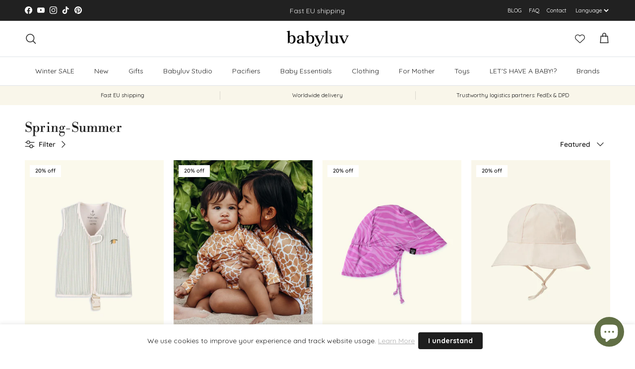

--- FILE ---
content_type: text/html; charset=utf-8
request_url: https://babyluvstudio.com/collections/outdoor-spring-summer
body_size: 50641
content:
<!doctype html>
<html class="no-js" lang="en" dir="ltr">
<head><meta charset="utf-8">
<meta name="viewport" content="width=device-width,initial-scale=1">
<title>Spring-Summer Clothes and Accessories for Babies &ndash; Babyluv</title><link rel="canonical" href="https://babyluvstudio.com/collections/outdoor-spring-summer"><link rel="icon" href="//babyluvstudio.com/cdn/shop/files/babyluv-favicon_d4d7c508-88ee-47fb-acf3-ddd02ae649b1.png?crop=center&height=48&v=1673018562&width=48" type="image/png">
  <link rel="apple-touch-icon" href="//babyluvstudio.com/cdn/shop/files/babyluv-favicon_d4d7c508-88ee-47fb-acf3-ddd02ae649b1.png?crop=center&height=180&v=1673018562&width=180"><meta name="description" content="Here you&#39;ll find baby clothes and accessories for the spring-summer season: uv-protective swimwear, summer hats, sun hats, summer bonnets, sunglasses etc."><meta property="og:site_name" content="Babyluv">
<meta property="og:url" content="https://babyluvstudio.com/collections/outdoor-spring-summer">
<meta property="og:title" content="Spring-Summer Clothes and Accessories for Babies">
<meta property="og:type" content="product.group">
<meta property="og:description" content="Here you&#39;ll find baby clothes and accessories for the spring-summer season: uv-protective swimwear, summer hats, sun hats, summer bonnets, sunglasses etc."><meta property="og:image" content="http://babyluvstudio.com/cdn/shop/files/shop-babyluv.jpg?crop=center&height=1200&v=1733263492&width=1200">
  <meta property="og:image:secure_url" content="https://babyluvstudio.com/cdn/shop/files/shop-babyluv.jpg?crop=center&height=1200&v=1733263492&width=1200">
  <meta property="og:image:width" content="1200">
  <meta property="og:image:height" content="630"><meta name="twitter:card" content="summary_large_image">
<meta name="twitter:title" content="Spring-Summer Clothes and Accessories for Babies">
<meta name="twitter:description" content="Here you&#39;ll find baby clothes and accessories for the spring-summer season: uv-protective swimwear, summer hats, sun hats, summer bonnets, sunglasses etc.">
<style>@font-face {
  font-family: Quicksand;
  font-weight: 400;
  font-style: normal;
  font-display: fallback;
  src: url("//babyluvstudio.com/cdn/fonts/quicksand/quicksand_n4.bf8322a9d1da765aa396ad7b6eeb81930a6214de.woff2") format("woff2"),
       url("//babyluvstudio.com/cdn/fonts/quicksand/quicksand_n4.fa4cbd232d3483059e72b11f7239959a64c98426.woff") format("woff");
}
@font-face {
  font-family: Quicksand;
  font-weight: 700;
  font-style: normal;
  font-display: fallback;
  src: url("//babyluvstudio.com/cdn/fonts/quicksand/quicksand_n7.d375fe11182475f82f7bb6306a0a0e4018995610.woff2") format("woff2"),
       url("//babyluvstudio.com/cdn/fonts/quicksand/quicksand_n7.8ac2ae2fc4b90ef79aaa7aedb927d39f9f9aa3f4.woff") format("woff");
}
@font-face {
  font-family: Quicksand;
  font-weight: 500;
  font-style: normal;
  font-display: fallback;
  src: url("//babyluvstudio.com/cdn/fonts/quicksand/quicksand_n5.8f86b119923a62b5ca76bc9a6fb25da7a7498802.woff2") format("woff2"),
       url("//babyluvstudio.com/cdn/fonts/quicksand/quicksand_n5.c31882e058f76d723a7b6b725ac3ca095b5a2a70.woff") format("woff");
}
@font-face {
  font-family: "Libre Bodoni";
  font-weight: 400;
  font-style: normal;
  font-display: fallback;
  src: url("//babyluvstudio.com/cdn/fonts/libre_bodoni/librebodoni_n4.8379dd8ba6cc988556afbaa22532fc1c9531ee68.woff2") format("woff2"),
       url("//babyluvstudio.com/cdn/fonts/libre_bodoni/librebodoni_n4.687e97f283678b9001c2f4eadce30479204fe79f.woff") format("woff");
}
@font-face {
  font-family: Trirong;
  font-weight: 700;
  font-style: normal;
  font-display: fallback;
  src: url("//babyluvstudio.com/cdn/fonts/trirong/trirong_n7.a33ed6536f9a7c6d7a9d0b52e1e13fd44f544eff.woff2") format("woff2"),
       url("//babyluvstudio.com/cdn/fonts/trirong/trirong_n7.cdb88d0f8e5c427b393745c8cdeb8bc085cbacff.woff") format("woff");
}
@font-face {
  font-family: Quicksand;
  font-weight: 400;
  font-style: normal;
  font-display: fallback;
  src: url("//babyluvstudio.com/cdn/fonts/quicksand/quicksand_n4.bf8322a9d1da765aa396ad7b6eeb81930a6214de.woff2") format("woff2"),
       url("//babyluvstudio.com/cdn/fonts/quicksand/quicksand_n4.fa4cbd232d3483059e72b11f7239959a64c98426.woff") format("woff");
}
@font-face {
  font-family: Quicksand;
  font-weight: 600;
  font-style: normal;
  font-display: fallback;
  src: url("//babyluvstudio.com/cdn/fonts/quicksand/quicksand_n6.2d744c302b66242b8689223a01c2ae7d363b7b45.woff2") format("woff2"),
       url("//babyluvstudio.com/cdn/fonts/quicksand/quicksand_n6.0d771117677705be6acb5844d65cf2b9cbf6ea3d.woff") format("woff");
}
:root {
  --page-container-width:          1600px;
  --reading-container-width:       720px;
  --divider-opacity:               0.14;
  --gutter-large:                  30px;
  --gutter-desktop:                20px;
  --gutter-mobile:                 16px;
  --section-padding:               50px;
  --larger-section-padding:        80px;
  --larger-section-padding-mobile: 60px;
  --largest-section-padding:       110px;
  --aos-animate-duration:          0.6s;

  --base-font-family:              Quicksand, sans-serif;
  --base-font-weight:              400;
  --base-font-style:               normal;
  --heading-font-family:           "Libre Bodoni", serif;
  --heading-font-weight:           400;
  --heading-font-style:            normal;
  --heading-font-letter-spacing:   normal;
  --logo-font-family:              Trirong, serif;
  --logo-font-weight:              700;
  --logo-font-style:               normal;
  --nav-font-family:               Quicksand, sans-serif;
  --nav-font-weight:               400;
  --nav-font-style:                normal;

  --base-text-size:14px;
  --base-line-height:              1.6;
  --input-text-size:16px;
  --smaller-text-size-1:11px;
  --smaller-text-size-2:14px;
  --smaller-text-size-3:11px;
  --smaller-text-size-4:10px;
  --larger-text-size:34px;
  --super-large-text-size:60px;
  --super-large-mobile-text-size:27px;
  --larger-mobile-text-size:27px;
  --logo-text-size:20px;--btn-letter-spacing: 0.08em;
    --btn-text-transform: uppercase;
    --button-text-size: 12px;
    --quickbuy-button-text-size: 12;
    --small-feature-link-font-size: 0.75em;
    --input-btn-padding-top: 1.2em;
    --input-btn-padding-bottom: 1.2em;--heading-text-transform:none;
  --nav-text-size:                      14px;
  --mobile-menu-font-weight:            600;

  --body-bg-color:                      255 255 255;
  --bg-color:                           255 255 255;
  --body-text-color:                    33 33 33;
  --text-color:                         33 33 33;

  --header-text-col:                    #212121;--header-text-hover-col:             var(--main-nav-link-hover-col);--header-bg-col:                     #ffffff;
  --heading-color:                     33 33 33;
  --body-heading-color:                33 33 33;
  --heading-divider-col:               #dfe3e8;

  --logo-col:                          #171717;
  --main-nav-bg:                       #ffffff;
  --main-nav-link-col:                 #212121;
  --main-nav-link-hover-col:           #616f45;
  --main-nav-link-featured-col:        #212121;

  --link-color:                        30 30 30;
  --body-link-color:                   30 30 30;

  --btn-bg-color:                        33 33 33;
  --btn-bg-hover-color:                  33 33 33;
  --btn-border-color:                    33 33 33;
  --btn-border-hover-color:              33 33 33;
  --btn-text-color:                      255 255 255;
  --btn-text-hover-color:                255 255 255;--btn-alt-bg-color:                    255 255 255;
  --btn-alt-text-color:                  33 33 33;
  --btn-alt-border-color:                33 33 33;
  --btn-alt-border-hover-color:          33 33 33;--btn-ter-bg-color:                    235 235 235;
  --btn-ter-text-color:                  0 0 0;
  --btn-ter-bg-hover-color:              33 33 33;
  --btn-ter-text-hover-color:            255 255 255;--btn-border-radius: 3px;
    --btn-inspired-border-radius: 3px;--color-scheme-default:                             #ffffff;
  --color-scheme-default-color:                       255 255 255;
  --color-scheme-default-text-color:                  33 33 33;
  --color-scheme-default-head-color:                  33 33 33;
  --color-scheme-default-link-color:                  30 30 30;
  --color-scheme-default-btn-text-color:              255 255 255;
  --color-scheme-default-btn-text-hover-color:        255 255 255;
  --color-scheme-default-btn-bg-color:                33 33 33;
  --color-scheme-default-btn-bg-hover-color:          33 33 33;
  --color-scheme-default-btn-border-color:            33 33 33;
  --color-scheme-default-btn-border-hover-color:      33 33 33;
  --color-scheme-default-btn-alt-text-color:          33 33 33;
  --color-scheme-default-btn-alt-bg-color:            255 255 255;
  --color-scheme-default-btn-alt-border-color:        33 33 33;
  --color-scheme-default-btn-alt-border-hover-color:  33 33 33;

  --color-scheme-1:                             #f9f6ea;
  --color-scheme-1-color:                       249 246 234;
  --color-scheme-1-text-color:                  33 33 33;
  --color-scheme-1-head-color:                  33 33 33;
  --color-scheme-1-link-color:                  33 33 33;
  --color-scheme-1-btn-text-color:              255 255 255;
  --color-scheme-1-btn-text-hover-color:        255 255 255;
  --color-scheme-1-btn-bg-color:                33 33 33;
  --color-scheme-1-btn-bg-hover-color:          33 33 33;
  --color-scheme-1-btn-border-color:            33 33 33;
  --color-scheme-1-btn-border-hover-color:      33 33 33;
  --color-scheme-1-btn-alt-text-color:          33 33 33;
  --color-scheme-1-btn-alt-bg-color:            255 255 255;
  --color-scheme-1-btn-alt-border-color:        33 33 33;
  --color-scheme-1-btn-alt-border-hover-color:  33 33 33;

  --color-scheme-2:                             #5e17eb;
  --color-scheme-2-color:                       94 23 235;
  --color-scheme-2-text-color:                  255 255 255;
  --color-scheme-2-head-color:                  255 255 255;
  --color-scheme-2-link-color:                  255 255 255;
  --color-scheme-2-btn-text-color:              255 255 255;
  --color-scheme-2-btn-text-hover-color:        255 255 255;
  --color-scheme-2-btn-bg-color:                33 33 33;
  --color-scheme-2-btn-bg-hover-color:          33 33 33;
  --color-scheme-2-btn-border-color:            33 33 33;
  --color-scheme-2-btn-border-hover-color:      33 33 33;
  --color-scheme-2-btn-alt-text-color:          94 23 235;
  --color-scheme-2-btn-alt-bg-color:            255 255 255;
  --color-scheme-2-btn-alt-border-color:        94 23 235;
  --color-scheme-2-btn-alt-border-hover-color:  94 23 235;

  /* Shop Pay payment terms */
  --payment-terms-background-color:    #ffffff;--quickbuy-bg: 255 255 255;--body-input-background-color:       rgb(var(--body-bg-color));
  --input-background-color:            rgb(var(--body-bg-color));
  --body-input-text-color:             var(--body-text-color);
  --input-text-color:                  var(--body-text-color);
  --body-input-border-color:           rgb(200, 200, 200);
  --input-border-color:                rgb(200, 200, 200);
  --input-border-color-hover:          rgb(133, 133, 133);
  --input-border-color-active:         rgb(33, 33, 33);

  --swatch-cross-svg:                  url("data:image/svg+xml,%3Csvg xmlns='http://www.w3.org/2000/svg' width='240' height='240' viewBox='0 0 24 24' fill='none' stroke='rgb(200, 200, 200)' stroke-width='0.09' preserveAspectRatio='none' %3E%3Cline x1='24' y1='0' x2='0' y2='24'%3E%3C/line%3E%3C/svg%3E");
  --swatch-cross-hover:                url("data:image/svg+xml,%3Csvg xmlns='http://www.w3.org/2000/svg' width='240' height='240' viewBox='0 0 24 24' fill='none' stroke='rgb(133, 133, 133)' stroke-width='0.09' preserveAspectRatio='none' %3E%3Cline x1='24' y1='0' x2='0' y2='24'%3E%3C/line%3E%3C/svg%3E");
  --swatch-cross-active:               url("data:image/svg+xml,%3Csvg xmlns='http://www.w3.org/2000/svg' width='240' height='240' viewBox='0 0 24 24' fill='none' stroke='rgb(33, 33, 33)' stroke-width='0.09' preserveAspectRatio='none' %3E%3Cline x1='24' y1='0' x2='0' y2='24'%3E%3C/line%3E%3C/svg%3E");

  --footer-divider-col:                rgba(0,0,0,0);
  --footer-text-col:                   33 33 33;
  --footer-heading-col:                33 33 33;
  --footer-bg-col:                     222 199 200;--product-label-overlay-justify: flex-start;--product-label-overlay-align: flex-start;--product-label-overlay-reduction-text:   #212121;
  --product-label-overlay-reduction-bg:     #ffffff;
  --product-label-overlay-reduction-text-weight: 600;
  --product-label-overlay-stock-text:       #212121;
  --product-label-overlay-stock-bg:         #ffffff;
  --product-label-overlay-new-text:         #212121;
  --product-label-overlay-new-bg:           #ffffff;
  --product-label-overlay-meta-text:        #212121;
  --product-label-overlay-meta-bg:          #ffffff;
  --product-label-sale-text:                #212121;
  --product-label-sold-text:                #171717;
  --product-label-preorder-text:            #616f45;

  --product-block-crop-align:               bottom;

  
  --product-block-price-align:              flex-start;
  --product-block-price-item-margin-start:  initial;
  --product-block-price-item-margin-end:    .5rem;
  

  

  --collection-block-image-position:   center center;

  --swatch-picker-image-size:          36px;
  --swatch-crop-align:                 center center;

  --image-overlay-text-color:          255 255 255;--image-overlay-bg:                  rgba(0, 0, 0, 0.12);
  --image-overlay-shadow-start:        rgb(0 0 0 / 0.16);
  --image-overlay-box-opacity:         0.88;--product-inventory-ok-box-color:            #f2faf0;
  --product-inventory-ok-text-color:           #108043;
  --product-inventory-ok-icon-box-fill-color:  #fff;
  --product-inventory-low-box-color:           #fcf1cd;
  --product-inventory-low-text-color:          #dd9a1a;
  --product-inventory-low-icon-box-fill-color: #fff;
  --product-inventory-low-text-color-channels: 16, 128, 67;
  --product-inventory-ok-text-color-channels:  221, 154, 26;

  --rating-star-color: 33 33 33;--overlay-align-left: start;
    --overlay-align-right: end;}html[dir=rtl] {
  --overlay-right-text-m-left: 0;
  --overlay-right-text-m-right: auto;
  --overlay-left-shadow-left-left: 15%;
  --overlay-left-shadow-left-right: -50%;
  --overlay-left-shadow-right-left: -85%;
  --overlay-left-shadow-right-right: 0;
}.image-overlay--bg-box .text-overlay .text-overlay__text {
    --image-overlay-box-bg: 255 255 255;
    --heading-color: var(--body-heading-color);
    --text-color: var(--body-text-color);
    --link-color: var(--body-link-color);
  }::selection {
    background: rgb(var(--body-heading-color));
    color: rgb(var(--body-bg-color));
  }
  ::-moz-selection {
    background: rgb(var(--body-heading-color));
    color: rgb(var(--body-bg-color));
  }.use-color-scheme--default {
  --product-label-sale-text:           #212121;
  --product-label-sold-text:           #171717;
  --product-label-preorder-text:       #616f45;
  --input-background-color:            rgb(var(--body-bg-color));
  --input-text-color:                  var(--body-input-text-color);
  --input-border-color:                rgb(200, 200, 200);
  --input-border-color-hover:          rgb(133, 133, 133);
  --input-border-color-active:         rgb(33, 33, 33);
}</style>

  <link href="//babyluvstudio.com/cdn/shop/t/26/assets/main.css?v=66823100341217068781767022968" rel="stylesheet" type="text/css" media="all" />
<link rel="stylesheet" href="//babyluvstudio.com/cdn/shop/t/26/assets/swatches.css?v=144228253717365790881767019242" media="print" onload="this.media='all'"><link rel="preload" as="font" href="//babyluvstudio.com/cdn/fonts/quicksand/quicksand_n4.bf8322a9d1da765aa396ad7b6eeb81930a6214de.woff2" type="font/woff2" crossorigin><link rel="preload" as="font" href="//babyluvstudio.com/cdn/fonts/libre_bodoni/librebodoni_n4.8379dd8ba6cc988556afbaa22532fc1c9531ee68.woff2" type="font/woff2" crossorigin><script>
    document.documentElement.className = document.documentElement.className.replace('no-js', 'js');

    window.theme = {
      info: {
        name: 'Symmetry',
        version: '8.1.1'
      },
      device: {
        hasTouch: window.matchMedia('(any-pointer: coarse)').matches,
        hasHover: window.matchMedia('(hover: hover)').matches
      },
      mediaQueries: {
        md: '(min-width: 768px)',
        productMediaCarouselBreak: '(min-width: 1041px)'
      },
      routes: {
        base: 'https://babyluv.ee',
        cart: '/cart',
        cartAdd: '/cart/add.js',
        cartUpdate: '/cart/update.js',
        predictiveSearch: '/search/suggest'
      },
      strings: {
        cartTermsConfirmation: "You must agree to the terms and conditions before continuing.",
        cartItemsQuantityError: "You can only add [QUANTITY] of this item to your cart.",
        generalSearchViewAll: "View all search results",
        noStock: "Sold out",
        noVariant: "Unavailable",
        productsProductChooseA: "Choose a",
        generalSearchPages: "Pages",
        generalSearchNoResultsWithoutTerms: "Sorry, we couldnʼt find any results",
        shippingCalculator: {
          singleRate: "There is one shipping rate for this destination:",
          multipleRates: "There are multiple shipping rates for this destination:",
          noRates: "We do not ship to this destination."
        },
        regularPrice: "Regular price",
        salePrice: "Sale price"
      },
      settings: {
        moneyWithCurrencyFormat: "€{{amount_with_comma_separator}} EUR",
        cartType: "drawer",
        afterAddToCart: "drawer",
        quickbuyStyle: "off",
        externalLinksNewTab: true,
        internalLinksSmoothScroll: true
      }
    }

    theme.inlineNavigationCheck = function() {
      var pageHeader = document.querySelector('.pageheader'),
          inlineNavContainer = pageHeader.querySelector('.logo-area__left__inner'),
          inlineNav = inlineNavContainer.querySelector('.navigation--left');
      if (inlineNav && getComputedStyle(inlineNav).display != 'none') {
        var inlineMenuCentered = document.querySelector('.pageheader--layout-inline-menu-center'),
            logoContainer = document.querySelector('.logo-area__middle__inner');
        if(inlineMenuCentered) {
          var rightWidth = document.querySelector('.logo-area__right__inner').clientWidth,
              middleWidth = logoContainer.clientWidth,
              logoArea = document.querySelector('.logo-area'),
              computedLogoAreaStyle = getComputedStyle(logoArea),
              logoAreaInnerWidth = logoArea.clientWidth - Math.ceil(parseFloat(computedLogoAreaStyle.paddingLeft)) - Math.ceil(parseFloat(computedLogoAreaStyle.paddingRight)),
              availableNavWidth = logoAreaInnerWidth - Math.max(rightWidth, middleWidth) * 2 - 40;
          inlineNavContainer.style.maxWidth = availableNavWidth + 'px';
        }

        var firstInlineNavLink = inlineNav.querySelector('.navigation__item:first-child'),
            lastInlineNavLink = inlineNav.querySelector('.navigation__item:last-child');
        if (lastInlineNavLink) {
          var inlineNavWidth = null;
          if(document.querySelector('html[dir=rtl]')) {
            inlineNavWidth = firstInlineNavLink.offsetLeft - lastInlineNavLink.offsetLeft + firstInlineNavLink.offsetWidth;
          } else {
            inlineNavWidth = lastInlineNavLink.offsetLeft - firstInlineNavLink.offsetLeft + lastInlineNavLink.offsetWidth;
          }
          if (inlineNavContainer.offsetWidth >= inlineNavWidth) {
            pageHeader.classList.add('pageheader--layout-inline-permitted');
            var tallLogo = logoContainer.clientHeight > lastInlineNavLink.clientHeight + 20;
            if (tallLogo) {
              inlineNav.classList.add('navigation--tight-underline');
            } else {
              inlineNav.classList.remove('navigation--tight-underline');
            }
          } else {
            pageHeader.classList.remove('pageheader--layout-inline-permitted');
          }
        }
      }
    };

    theme.setInitialHeaderHeightProperty = () => {
      const section = document.querySelector('.section-header');
      if (section) {
        document.documentElement.style.setProperty('--theme-header-height', Math.ceil(section.clientHeight) + 'px');
      }
    };
  </script>

  <script src="//babyluvstudio.com/cdn/shop/t/26/assets/main.js?v=25831844697274821701767019191" defer></script>
    <script src="//babyluvstudio.com/cdn/shop/t/26/assets/animate-on-scroll.js?v=15249566486942820451767019171" defer></script>
    <link href="//babyluvstudio.com/cdn/shop/t/26/assets/animate-on-scroll.css?v=135962721104954213331767019170" rel="stylesheet" type="text/css" media="all" />
  

  <script>window.performance && window.performance.mark && window.performance.mark('shopify.content_for_header.start');</script><meta name="google-site-verification" content="f32IsNi0JqKV0JRC8DCIYj_VOYUJ_QmKYsDnwO7cvcw">
<meta id="shopify-digital-wallet" name="shopify-digital-wallet" content="/60551790788/digital_wallets/dialog">
<meta name="shopify-checkout-api-token" content="65f00ff6cc6634a45f2215fc2a56a9d5">
<meta id="in-context-paypal-metadata" data-shop-id="60551790788" data-venmo-supported="false" data-environment="production" data-locale="en_US" data-paypal-v4="true" data-currency="EUR">
<link rel="alternate" type="application/atom+xml" title="Feed" href="/collections/outdoor-spring-summer.atom" />
<link rel="alternate" hreflang="x-default" href="https://babyluv.ee/collections/outdoor-spring-summer">
<link rel="alternate" hreflang="et" href="https://babyluv.ee/collections/outdoor-spring-summer">
<link rel="alternate" hreflang="en-AE" href="https://babyluvstudio.com/collections/outdoor-spring-summer">
<link rel="alternate" hreflang="en-AT" href="https://babyluvstudio.com/collections/outdoor-spring-summer">
<link rel="alternate" hreflang="en-AU" href="https://babyluvstudio.com/collections/outdoor-spring-summer">
<link rel="alternate" hreflang="en-BE" href="https://babyluvstudio.com/collections/outdoor-spring-summer">
<link rel="alternate" hreflang="en-BG" href="https://babyluvstudio.com/collections/outdoor-spring-summer">
<link rel="alternate" hreflang="en-BJ" href="https://babyluvstudio.com/collections/outdoor-spring-summer">
<link rel="alternate" hreflang="en-BR" href="https://babyluvstudio.com/collections/outdoor-spring-summer">
<link rel="alternate" hreflang="en-CA" href="https://babyluvstudio.com/collections/outdoor-spring-summer">
<link rel="alternate" hreflang="en-CH" href="https://babyluvstudio.com/collections/outdoor-spring-summer">
<link rel="alternate" hreflang="en-CN" href="https://babyluvstudio.com/collections/outdoor-spring-summer">
<link rel="alternate" hreflang="en-CY" href="https://babyluvstudio.com/collections/outdoor-spring-summer">
<link rel="alternate" hreflang="en-CZ" href="https://babyluvstudio.com/collections/outdoor-spring-summer">
<link rel="alternate" hreflang="en-DE" href="https://babyluvstudio.com/collections/outdoor-spring-summer">
<link rel="alternate" hreflang="en-DK" href="https://babyluvstudio.com/collections/outdoor-spring-summer">
<link rel="alternate" hreflang="en-EG" href="https://babyluvstudio.com/collections/outdoor-spring-summer">
<link rel="alternate" hreflang="en-ES" href="https://babyluvstudio.com/collections/outdoor-spring-summer">
<link rel="alternate" hreflang="en-FI" href="https://babyluvstudio.com/collections/outdoor-spring-summer">
<link rel="alternate" hreflang="en-FR" href="https://babyluvstudio.com/collections/outdoor-spring-summer">
<link rel="alternate" hreflang="en-GB" href="https://babyluvstudio.com/collections/outdoor-spring-summer">
<link rel="alternate" hreflang="en-GR" href="https://babyluvstudio.com/collections/outdoor-spring-summer">
<link rel="alternate" hreflang="en-HK" href="https://babyluvstudio.com/collections/outdoor-spring-summer">
<link rel="alternate" hreflang="en-HR" href="https://babyluvstudio.com/collections/outdoor-spring-summer">
<link rel="alternate" hreflang="en-HU" href="https://babyluvstudio.com/collections/outdoor-spring-summer">
<link rel="alternate" hreflang="en-ID" href="https://babyluvstudio.com/collections/outdoor-spring-summer">
<link rel="alternate" hreflang="en-IE" href="https://babyluvstudio.com/collections/outdoor-spring-summer">
<link rel="alternate" hreflang="en-IL" href="https://babyluvstudio.com/collections/outdoor-spring-summer">
<link rel="alternate" hreflang="en-IN" href="https://babyluvstudio.com/collections/outdoor-spring-summer">
<link rel="alternate" hreflang="en-IQ" href="https://babyluvstudio.com/collections/outdoor-spring-summer">
<link rel="alternate" hreflang="en-IT" href="https://babyluvstudio.com/collections/outdoor-spring-summer">
<link rel="alternate" hreflang="en-JP" href="https://babyluvstudio.com/collections/outdoor-spring-summer">
<link rel="alternate" hreflang="en-KR" href="https://babyluvstudio.com/collections/outdoor-spring-summer">
<link rel="alternate" hreflang="en-LT" href="https://babyluvstudio.com/collections/outdoor-spring-summer">
<link rel="alternate" hreflang="en-LU" href="https://babyluvstudio.com/collections/outdoor-spring-summer">
<link rel="alternate" hreflang="en-LV" href="https://babyluvstudio.com/collections/outdoor-spring-summer">
<link rel="alternate" hreflang="en-MA" href="https://babyluvstudio.com/collections/outdoor-spring-summer">
<link rel="alternate" hreflang="en-MT" href="https://babyluvstudio.com/collections/outdoor-spring-summer">
<link rel="alternate" hreflang="en-MX" href="https://babyluvstudio.com/collections/outdoor-spring-summer">
<link rel="alternate" hreflang="en-MY" href="https://babyluvstudio.com/collections/outdoor-spring-summer">
<link rel="alternate" hreflang="en-NL" href="https://babyluvstudio.com/collections/outdoor-spring-summer">
<link rel="alternate" hreflang="en-NO" href="https://babyluvstudio.com/collections/outdoor-spring-summer">
<link rel="alternate" hreflang="en-NZ" href="https://babyluvstudio.com/collections/outdoor-spring-summer">
<link rel="alternate" hreflang="en-PK" href="https://babyluvstudio.com/collections/outdoor-spring-summer">
<link rel="alternate" hreflang="en-PL" href="https://babyluvstudio.com/collections/outdoor-spring-summer">
<link rel="alternate" hreflang="en-PT" href="https://babyluvstudio.com/collections/outdoor-spring-summer">
<link rel="alternate" hreflang="en-RO" href="https://babyluvstudio.com/collections/outdoor-spring-summer">
<link rel="alternate" hreflang="en-SE" href="https://babyluvstudio.com/collections/outdoor-spring-summer">
<link rel="alternate" hreflang="en-SG" href="https://babyluvstudio.com/collections/outdoor-spring-summer">
<link rel="alternate" hreflang="en-SI" href="https://babyluvstudio.com/collections/outdoor-spring-summer">
<link rel="alternate" hreflang="en-SK" href="https://babyluvstudio.com/collections/outdoor-spring-summer">
<link rel="alternate" hreflang="en-TR" href="https://babyluvstudio.com/collections/outdoor-spring-summer">
<link rel="alternate" hreflang="en-UA" href="https://babyluvstudio.com/collections/outdoor-spring-summer">
<link rel="alternate" hreflang="en-US" href="https://babyluvstudio.com/collections/outdoor-spring-summer">
<link rel="alternate" hreflang="en-VN" href="https://babyluvstudio.com/collections/outdoor-spring-summer">
<link rel="alternate" hreflang="en-ZA" href="https://babyluvstudio.com/collections/outdoor-spring-summer">
<link rel="alternate" hreflang="en-TH" href="https://babyluvstudio.com/collections/outdoor-spring-summer">
<link rel="alternate" type="application/json+oembed" href="https://babyluvstudio.com/collections/outdoor-spring-summer.oembed">
<script async="async" src="/checkouts/internal/preloads.js?locale=en-US"></script>
<script id="shopify-features" type="application/json">{"accessToken":"65f00ff6cc6634a45f2215fc2a56a9d5","betas":["rich-media-storefront-analytics"],"domain":"babyluvstudio.com","predictiveSearch":true,"shopId":60551790788,"locale":"en"}</script>
<script>var Shopify = Shopify || {};
Shopify.shop = "babyluv3.myshopify.com";
Shopify.locale = "en";
Shopify.currency = {"active":"EUR","rate":"1.0"};
Shopify.country = "US";
Shopify.theme = {"name":"Symmetry 8.1.1 - 29.12.25","id":182677078350,"schema_name":"Symmetry","schema_version":"8.1.1","theme_store_id":568,"role":"main"};
Shopify.theme.handle = "null";
Shopify.theme.style = {"id":null,"handle":null};
Shopify.cdnHost = "babyluvstudio.com/cdn";
Shopify.routes = Shopify.routes || {};
Shopify.routes.root = "/";</script>
<script type="module">!function(o){(o.Shopify=o.Shopify||{}).modules=!0}(window);</script>
<script>!function(o){function n(){var o=[];function n(){o.push(Array.prototype.slice.apply(arguments))}return n.q=o,n}var t=o.Shopify=o.Shopify||{};t.loadFeatures=n(),t.autoloadFeatures=n()}(window);</script>
<script id="shop-js-analytics" type="application/json">{"pageType":"collection"}</script>
<script defer="defer" async type="module" src="//babyluvstudio.com/cdn/shopifycloud/shop-js/modules/v2/client.init-shop-cart-sync_BApSsMSl.en.esm.js"></script>
<script defer="defer" async type="module" src="//babyluvstudio.com/cdn/shopifycloud/shop-js/modules/v2/chunk.common_CBoos6YZ.esm.js"></script>
<script type="module">
  await import("//babyluvstudio.com/cdn/shopifycloud/shop-js/modules/v2/client.init-shop-cart-sync_BApSsMSl.en.esm.js");
await import("//babyluvstudio.com/cdn/shopifycloud/shop-js/modules/v2/chunk.common_CBoos6YZ.esm.js");

  window.Shopify.SignInWithShop?.initShopCartSync?.({"fedCMEnabled":true,"windoidEnabled":true});

</script>
<script>(function() {
  var isLoaded = false;
  function asyncLoad() {
    if (isLoaded) return;
    isLoaded = true;
    var urls = ["https:\/\/d23dclunsivw3h.cloudfront.net\/redirect-app.js?shop=babyluv3.myshopify.com","https:\/\/production.parcely.app\/cartV2.js?shop=babyluv3.myshopify.com"];
    for (var i = 0; i < urls.length; i++) {
      var s = document.createElement('script');
      s.type = 'text/javascript';
      s.async = true;
      s.src = urls[i];
      var x = document.getElementsByTagName('script')[0];
      x.parentNode.insertBefore(s, x);
    }
  };
  if(window.attachEvent) {
    window.attachEvent('onload', asyncLoad);
  } else {
    window.addEventListener('load', asyncLoad, false);
  }
})();</script>
<script id="__st">var __st={"a":60551790788,"offset":7200,"reqid":"f09e54e2-3839-4cf6-861b-536b9bb3bbcd-1768896053","pageurl":"babyluvstudio.com\/collections\/outdoor-spring-summer","u":"610fc1c155b0","p":"collection","rtyp":"collection","rid":286354112708};</script>
<script>window.ShopifyPaypalV4VisibilityTracking = true;</script>
<script id="captcha-bootstrap">!function(){'use strict';const t='contact',e='account',n='new_comment',o=[[t,t],['blogs',n],['comments',n],[t,'customer']],c=[[e,'customer_login'],[e,'guest_login'],[e,'recover_customer_password'],[e,'create_customer']],r=t=>t.map((([t,e])=>`form[action*='/${t}']:not([data-nocaptcha='true']) input[name='form_type'][value='${e}']`)).join(','),a=t=>()=>t?[...document.querySelectorAll(t)].map((t=>t.form)):[];function s(){const t=[...o],e=r(t);return a(e)}const i='password',u='form_key',d=['recaptcha-v3-token','g-recaptcha-response','h-captcha-response',i],f=()=>{try{return window.sessionStorage}catch{return}},m='__shopify_v',_=t=>t.elements[u];function p(t,e,n=!1){try{const o=window.sessionStorage,c=JSON.parse(o.getItem(e)),{data:r}=function(t){const{data:e,action:n}=t;return t[m]||n?{data:e,action:n}:{data:t,action:n}}(c);for(const[e,n]of Object.entries(r))t.elements[e]&&(t.elements[e].value=n);n&&o.removeItem(e)}catch(o){console.error('form repopulation failed',{error:o})}}const l='form_type',E='cptcha';function T(t){t.dataset[E]=!0}const w=window,h=w.document,L='Shopify',v='ce_forms',y='captcha';let A=!1;((t,e)=>{const n=(g='f06e6c50-85a8-45c8-87d0-21a2b65856fe',I='https://cdn.shopify.com/shopifycloud/storefront-forms-hcaptcha/ce_storefront_forms_captcha_hcaptcha.v1.5.2.iife.js',D={infoText:'Protected by hCaptcha',privacyText:'Privacy',termsText:'Terms'},(t,e,n)=>{const o=w[L][v],c=o.bindForm;if(c)return c(t,g,e,D).then(n);var r;o.q.push([[t,g,e,D],n]),r=I,A||(h.body.append(Object.assign(h.createElement('script'),{id:'captcha-provider',async:!0,src:r})),A=!0)});var g,I,D;w[L]=w[L]||{},w[L][v]=w[L][v]||{},w[L][v].q=[],w[L][y]=w[L][y]||{},w[L][y].protect=function(t,e){n(t,void 0,e),T(t)},Object.freeze(w[L][y]),function(t,e,n,w,h,L){const[v,y,A,g]=function(t,e,n){const i=e?o:[],u=t?c:[],d=[...i,...u],f=r(d),m=r(i),_=r(d.filter((([t,e])=>n.includes(e))));return[a(f),a(m),a(_),s()]}(w,h,L),I=t=>{const e=t.target;return e instanceof HTMLFormElement?e:e&&e.form},D=t=>v().includes(t);t.addEventListener('submit',(t=>{const e=I(t);if(!e)return;const n=D(e)&&!e.dataset.hcaptchaBound&&!e.dataset.recaptchaBound,o=_(e),c=g().includes(e)&&(!o||!o.value);(n||c)&&t.preventDefault(),c&&!n&&(function(t){try{if(!f())return;!function(t){const e=f();if(!e)return;const n=_(t);if(!n)return;const o=n.value;o&&e.removeItem(o)}(t);const e=Array.from(Array(32),(()=>Math.random().toString(36)[2])).join('');!function(t,e){_(t)||t.append(Object.assign(document.createElement('input'),{type:'hidden',name:u})),t.elements[u].value=e}(t,e),function(t,e){const n=f();if(!n)return;const o=[...t.querySelectorAll(`input[type='${i}']`)].map((({name:t})=>t)),c=[...d,...o],r={};for(const[a,s]of new FormData(t).entries())c.includes(a)||(r[a]=s);n.setItem(e,JSON.stringify({[m]:1,action:t.action,data:r}))}(t,e)}catch(e){console.error('failed to persist form',e)}}(e),e.submit())}));const S=(t,e)=>{t&&!t.dataset[E]&&(n(t,e.some((e=>e===t))),T(t))};for(const o of['focusin','change'])t.addEventListener(o,(t=>{const e=I(t);D(e)&&S(e,y())}));const B=e.get('form_key'),M=e.get(l),P=B&&M;t.addEventListener('DOMContentLoaded',(()=>{const t=y();if(P)for(const e of t)e.elements[l].value===M&&p(e,B);[...new Set([...A(),...v().filter((t=>'true'===t.dataset.shopifyCaptcha))])].forEach((e=>S(e,t)))}))}(h,new URLSearchParams(w.location.search),n,t,e,['guest_login'])})(!0,!0)}();</script>
<script integrity="sha256-4kQ18oKyAcykRKYeNunJcIwy7WH5gtpwJnB7kiuLZ1E=" data-source-attribution="shopify.loadfeatures" defer="defer" src="//babyluvstudio.com/cdn/shopifycloud/storefront/assets/storefront/load_feature-a0a9edcb.js" crossorigin="anonymous"></script>
<script data-source-attribution="shopify.dynamic_checkout.dynamic.init">var Shopify=Shopify||{};Shopify.PaymentButton=Shopify.PaymentButton||{isStorefrontPortableWallets:!0,init:function(){window.Shopify.PaymentButton.init=function(){};var t=document.createElement("script");t.src="https://babyluvstudio.com/cdn/shopifycloud/portable-wallets/latest/portable-wallets.en.js",t.type="module",document.head.appendChild(t)}};
</script>
<script data-source-attribution="shopify.dynamic_checkout.buyer_consent">
  function portableWalletsHideBuyerConsent(e){var t=document.getElementById("shopify-buyer-consent"),n=document.getElementById("shopify-subscription-policy-button");t&&n&&(t.classList.add("hidden"),t.setAttribute("aria-hidden","true"),n.removeEventListener("click",e))}function portableWalletsShowBuyerConsent(e){var t=document.getElementById("shopify-buyer-consent"),n=document.getElementById("shopify-subscription-policy-button");t&&n&&(t.classList.remove("hidden"),t.removeAttribute("aria-hidden"),n.addEventListener("click",e))}window.Shopify?.PaymentButton&&(window.Shopify.PaymentButton.hideBuyerConsent=portableWalletsHideBuyerConsent,window.Shopify.PaymentButton.showBuyerConsent=portableWalletsShowBuyerConsent);
</script>
<script data-source-attribution="shopify.dynamic_checkout.cart.bootstrap">document.addEventListener("DOMContentLoaded",(function(){function t(){return document.querySelector("shopify-accelerated-checkout-cart, shopify-accelerated-checkout")}if(t())Shopify.PaymentButton.init();else{new MutationObserver((function(e,n){t()&&(Shopify.PaymentButton.init(),n.disconnect())})).observe(document.body,{childList:!0,subtree:!0})}}));
</script>
<link id="shopify-accelerated-checkout-styles" rel="stylesheet" media="screen" href="https://babyluvstudio.com/cdn/shopifycloud/portable-wallets/latest/accelerated-checkout-backwards-compat.css" crossorigin="anonymous">
<style id="shopify-accelerated-checkout-cart">
        #shopify-buyer-consent {
  margin-top: 1em;
  display: inline-block;
  width: 100%;
}

#shopify-buyer-consent.hidden {
  display: none;
}

#shopify-subscription-policy-button {
  background: none;
  border: none;
  padding: 0;
  text-decoration: underline;
  font-size: inherit;
  cursor: pointer;
}

#shopify-subscription-policy-button::before {
  box-shadow: none;
}

      </style>
<script id="sections-script" data-sections="footer" defer="defer" src="//babyluvstudio.com/cdn/shop/t/26/compiled_assets/scripts.js?v=15831"></script>
<script>window.performance && window.performance.mark && window.performance.mark('shopify.content_for_header.end');</script>
<!-- CC Custom Head Start --><!-- CC Custom Head End --><!-- BEGIN app block: shopify://apps/klaviyo-email-marketing-sms/blocks/klaviyo-onsite-embed/2632fe16-c075-4321-a88b-50b567f42507 -->












  <script async src="https://static.klaviyo.com/onsite/js/JPWQrs/klaviyo.js?company_id=JPWQrs"></script>
  <script>!function(){if(!window.klaviyo){window._klOnsite=window._klOnsite||[];try{window.klaviyo=new Proxy({},{get:function(n,i){return"push"===i?function(){var n;(n=window._klOnsite).push.apply(n,arguments)}:function(){for(var n=arguments.length,o=new Array(n),w=0;w<n;w++)o[w]=arguments[w];var t="function"==typeof o[o.length-1]?o.pop():void 0,e=new Promise((function(n){window._klOnsite.push([i].concat(o,[function(i){t&&t(i),n(i)}]))}));return e}}})}catch(n){window.klaviyo=window.klaviyo||[],window.klaviyo.push=function(){var n;(n=window._klOnsite).push.apply(n,arguments)}}}}();</script>

  




  <script>
    window.klaviyoReviewsProductDesignMode = false
  </script>







<!-- END app block --><!-- BEGIN app block: shopify://apps/langify/blocks/langify/b50c2edb-8c63-4e36-9e7c-a7fdd62ddb8f --><!-- BEGIN app snippet: ly-switcher-factory -->




<style>
  .ly-switcher-wrapper.ly-hide, .ly-recommendation.ly-hide, .ly-recommendation .ly-submit-btn {
    display: none !important;
  }

  #ly-switcher-factory-template {
    display: none;
  }


  
</style>


<template id="ly-switcher-factory-template">
<div data-breakpoint="" class="ly-switcher-wrapper ly-breakpoint-1 fixed bottom_right ly-hide" style="font-size: 14px; margin: 0px 0px; "><div data-dropup="false" onclick="langify.switcher.toggleSwitcherOpen(this)" class="ly-languages-switcher ly-custom-dropdown-switcher ly-bright-theme" style=" margin: 0px 0px;">
          <span role="button" tabindex="0" aria-label="Selected language: English" aria-expanded="false" aria-controls="languagesSwitcherList-1" class="ly-custom-dropdown-current" style="background: #ffffff; color: #000000;  "><i class="ly-icon ly-flag-icon ly-flag-icon-en en "></i><span class="ly-custom-dropdown-current-inner ly-custom-dropdown-current-inner-text">English
</span>
<div aria-hidden="true" class="ly-arrow ly-arrow-black stroke" style="vertical-align: middle; width: 14.0px; height: 14.0px;">
        <svg xmlns="http://www.w3.org/2000/svg" viewBox="0 0 14.0 14.0" height="14.0px" width="14.0px" style="position: absolute;">
          <path d="M1 4.5 L7.0 10.5 L13.0 4.5" fill="transparent" stroke="#000000" stroke-width="1px"/>
        </svg>
      </div>
          </span>
          <ul id="languagesSwitcherList-1" role="list" class="ly-custom-dropdown-list ly-is-open ly-bright-theme" style="background: #ffffff; color: #000000; "><li key="en" style="color: #000000;  margin: 0px 0px;" tabindex="-1">
                  <a class="ly-custom-dropdown-list-element ly-languages-switcher-link ly-bright-theme"
                    href="#"
                      data-language-code="en" 
                    
                    data-ly-locked="true" rel="nofollow"><i class="ly-icon ly-flag-icon ly-flag-icon-en"></i><span class="ly-custom-dropdown-list-element-right">English</span></a>
                </li></ul>
        </div></div>
</template><link rel="preload stylesheet" href="https://cdn.shopify.com/extensions/019a5e5e-a484-720d-b1ab-d37a963e7bba/extension-langify-79/assets/langify-flags.css" as="style" media="print" onload="this.media='all'; this.onload=null;"><!-- END app snippet -->

<script>
  var langify = window.langify || {};
  var customContents = {};
  var customContents_image = {};
  var langifySettingsOverwrites = {};
  var defaultSettings = {
    debug: false,               // BOOL : Enable/disable console logs
    observe: true,              // BOOL : Enable/disable the entire mutation observer (off switch)
    observeLinks: false,
    observeImages: true,
    observeCustomContents: true,
    maxMutations: 5,
    timeout: 100,               // INT : Milliseconds to wait after a mutation, before the next mutation event will be allowed for the element
    linksBlacklist: [],
    usePlaceholderMatching: false
  };

  if(langify.settings) { 
    langifySettingsOverwrites = Object.assign({}, langify.settings);
    langify.settings = Object.assign(defaultSettings, langify.settings); 
  } else { 
    langify.settings = defaultSettings; 
  }

  langify.settings.theme = null;
  langify.settings.switcher = null;
  if(langify.settings.switcher === null) {
    langify.settings.switcher = {};
  }
  langify.settings.switcher.customIcons = null;

  langify.locale = langify.locale || {
    country_code: "US",
    language_code: "en",
    currency_code: null,
    primary: true,
    iso_code: "en",
    root_url: "\/",
    language_id: "ly182130",
    shop_url: "https:\/\/babyluv.ee",
    domain_feature_enabled: null,
    languages: [{
        iso_code: "en",
        root_url: "\/",
        domain: null,
      },]
  };

  langify.localization = {
    available_countries: ["Australia","Austria","Belgium","Benin","Brazil","Bulgaria","Canada","China","Croatia","Cyprus","Czechia","Denmark","Egypt","Estonia","Finland","France","Germany","Greece","Hong Kong SAR","Hungary","India","Indonesia","Iraq","Ireland","Israel","Italy","Japan","Latvia","Lithuania","Luxembourg","Malaysia","Malta","Mexico","Morocco","Netherlands","New Zealand","Norway","Pakistan","Poland","Portugal","Romania","Singapore","Slovakia","Slovenia","South Africa","South Korea","Spain","Sweden","Switzerland","Thailand","Türkiye","Ukraine","United Arab Emirates","United Kingdom","United States","Vietnam"],
    available_languages: [{"shop_locale":{"locale":"en","enabled":true,"primary":true,"published":true}}],
    country: "United States",
    language: {"shop_locale":{"locale":"en","enabled":true,"primary":true,"published":true}},
    market: {
      handle: "international",
      id: 59496071502,
      metafields: {"error":"json not allowed for this object"},
    }
  };

  // Disable link correction ALWAYS on languages with mapped domains
  
  if(langify.locale.root_url == '/') {
    langify.settings.observeLinks = false;
  }


  function extractImageObject(val) {
  if (!val || val === '') return false;

  // Handle src-sets (e.g., "image_600x600.jpg 1x, image_1200x1200.jpg 2x")
  if (val.search(/([0-9]+w?h?x?,)/gi) > -1) {
    val = val.split(/([0-9]+w?h?x?,)/gi)[0];
  }

  const hostBegin = val.indexOf('//') !== -1 ? val.indexOf('//') : 0;
  const hostEnd = val.lastIndexOf('/') + 1;
  const host = val.substring(hostBegin, hostEnd);
  let afterHost = val.substring(hostEnd);

  // Remove query/hash fragments
  afterHost = afterHost.split('#')[0].split('?')[0];

  // Extract name before any Shopify modifiers or file extension
  // e.g., "photo_600x600_crop_center@2x.jpg" → "photo"
  const name = afterHost.replace(
    /(_[0-9]+x[0-9]*|_{width}x|_{size})?(_crop_(top|center|bottom|left|right))?(@[0-9]*x)?(\.progressive)?(\.(png\.jpg|jpe?g|png|gif|webp))?$/i,
    ''
  );

  // Extract file extension (if any)
  let type = '';
  const match = afterHost.match(/\.(png\.jpg|jpe?g|png|gif|webp)$/i);
  if (match) {
    type = match[1].replace('png.jpg', 'jpg'); // fix weird double-extension cases
  }

  // Clean file name with extension or suffixes normalized
  const file = afterHost.replace(
    /(_[0-9]+x[0-9]*|_{width}x|_{size})?(_crop_(top|center|bottom|left|right))?(@[0-9]*x)?(\.progressive)?(\.(png\.jpg|jpe?g|png|gif|webp))?$/i,
    type ? '.' + type : ''
  );

  return { host, name, type, file };
}



  /* Custom Contents Section*/
  var customContents = {};

  // Images Section
  

  

  

  

  

  

  

  

  

  

  

  

</script><link rel="preload stylesheet" href="https://cdn.shopify.com/extensions/019a5e5e-a484-720d-b1ab-d37a963e7bba/extension-langify-79/assets/langify-lib.css" as="style" media="print" onload="this.media='all'; this.onload=null;"><!-- END app block --><!-- BEGIN app block: shopify://apps/vitals/blocks/app-embed/aeb48102-2a5a-4f39-bdbd-d8d49f4e20b8 --><link rel="preconnect" href="https://appsolve.io/" /><link rel="preconnect" href="https://cdn-sf.vitals.app/" /><script data-ver="58" id="vtlsAebData" class="notranslate">window.vtlsLiquidData = window.vtlsLiquidData || {};window.vtlsLiquidData.buildId = 56335;

window.vtlsLiquidData.apiHosts = {
	...window.vtlsLiquidData.apiHosts,
	"1": "https://appsolve.io"
};
	window.vtlsLiquidData.moduleSettings = {"11":{"19":"Learn More","20":"I understand","21":"fixed","22":"\/policies\/privacy-policy#cookies","23":"We use cookies to improve your experience and track website usage.","379":false,"511":"ffffff","512":"1E1E1E","513":"1E1E1E","514":"ffffff","536":"aeaeae","859":"visible","860":"hidden","864":"We use cookies to improve your experience and track website usage.","865":"Accept","866":"aeaeae","867":"f2f2f2","868":"Decline","871":"outline","875":"dddddd"},"21":{"142":true,"143":"left","144":3,"145":3,"190":true,"216":"333333","217":false,"218":3,"219":3,"220":"left","248":true,"278":"ffffff","279":false,"280":"ffffff","281":"eaeaea","287":"Reviews","288":"See more reviews","289":"Write a review","290":"Share your experience","291":"Rating","292":"Name","293":"Review","294":"We'd love to see a picture","295":"Submit Review","296":"Cancel","297":"No reviews yet. Be the first to add a review.","333":5,"334":100,"335":5,"336":50,"410":true,"447":"Thank you for adding your review!","481":"{{ stars }} {{ averageRating }} ({{ totalReviews }} {{ reviewsTranslation }})","482":"{{ stars }} ({{ totalReviews }})","483":15,"484":15,"494":2,"504":"Only image file types are supported for upload","507":true,"508":"E-mail","510":"333333","563":"The review could not be added. If the problem persists, please contact us.","598":"Store reply","688":"Customers from all over the world love our products!","689":"Happy Customers","691":false,"745":true,"746":"list","747":true,"748":"333333","752":"Verified buyer","787":"columns","788":true,"793":"333333","794":"ffffff","846":"5e5e5e","877":"222222","878":"737373","879":"f7f7f7","880":"5e5e5e","948":0,"949":0,"951":"{}","994":"Our Customers Love Us","996":1,"1002":4,"1003":false,"1005":false,"1034":false,"1038":5,"1039":5,"1040":5,"1041":5,"1042":100,"1043":50,"1044":"columns","1045":true,"1046":"5e5e5e","1047":"5e5e5e","1048":"222222","1061":false,"1062":0,"1063":0,"1064":"Collected by","1065":"From {{reviews_count}} reviews","1067":true,"1068":false,"1069":true,"1070":true,"1072":"{}","1073":"left","1074":"left","1078":true,"1089":"{}","1090":0},"48":{"469":true,"491":true,"588":true,"595":true,"603":"","605":"","606":"@media (max-width: 769px){\n    .vitals-discounts{\n        text-align-last: center !important;\n    }\n}\n\n@media (min-width: 769px) {\n    .Vtl-WishlistHeaderWrapper {\n        margin-right: 15px !important;\n    }\n}\n\n.vitals-upsell-suggestions {\n    padding: 10px !important;\n    width: fit-content !important;\n    border: 1px solid #d6c2ac !important;\n}\n\n.apps--root{\n    padding: 0px !important;\n}\n\n.vtl-ub-bg-main-widget{\n    margin-left: 3em !important;\n}\n\n@media (max-width: 450px) {\n    .vtl-ub-bogo-box__product-list {\n        justify-content: center;\n    }\n}\n\n\n.vtl-pr-ri__user-image-wrapper span {\n    color: #ffffff !important;\n}\n\n.vitals-upsell-suggestions .product-options {\n        width: fit-content!important;\n}\n\n.vtl-ub-suggestion__product {\n    max-width: fit-content!important;\n}\n\n.vitals-upsell-suggestions .product-options a {\n          width: fit-content!important;\n}\n\n.Vtl-WishlistButton__WishlistIconButton {\n    width: 180% !important;\n}","781":true,"783":1,"876":0,"1076":true,"1105":0,"1198":false},"53":{"636":"4b8e15","637":"ffffff","638":0,"639":5,"640":"You Save","642":"Out of stock","643":"","644":"Total price","645":true,"646":"Add to cart","647":"For","648":"With","649":"Off","650":"Each","651":"Buy","652":"Subtotal","653":"Discount","654":"Old price","655":0,"656":0,"657":0,"658":0,"659":"ffffff","660":14,"661":"center","671":"000000","702":"Quantity","731":"And","733":0,"734":"616F45","735":"8e86ed","736":true,"737":true,"738":true,"739":"right","740":150,"741":"Free of charge","742":"Free","743":"Claim gift","744":"5,1,2,4","750":"Gift","762":"Discount","763":false,"773":"Your product has been added to the cart.","786":"save","848":"ffffff","849":"f6f6f6","850":"4f4f4f","851":"Per item:","895":"eceeef","1007":"Pick another","1010":"{}","1012":true,"1028":"Other customers loved this offer","1029":"Add to order\t","1030":"Added to order","1031":"Check out","1032":1,"1033":"{}","1035":"See more","1036":"See less","1037":"{\"productCard\":{\"traits\":{\"boxShadow\":{\"default\":\"2px 2px 10px rgba(0,0,0,.1)\"}}}}","1077":"%","1083":"Check out","1085":100,"1086":"cd1900","1091":10,"1092":1,"1093":"{}","1164":"Free shipping","1188":"light","1190":"center","1191":"light","1192":"square"},"54":{"678":"Allow","679":"No thanks","680":"https:\/\/d39qteqdl4fx1o.cloudfront.net\/60551790788\/65d5f58f93a7b.png","681":"Notifications can be turned off anytime from browser settings","682":"Babyluv would like to send you push notifications about exclusive promotions and discounts","683":"standard","684":"small","694":20,"695":"seconds","696":20,"697":"seconds","698":false,"699":false,"700":"[{\"enabled\":true,\"title\":\"First message title\",\"body\":\"First message body\",\"delay\":1200,\"actions\":[{\"link\":\"https:\/\/primary.com\/\",\"text\":\"Primary Link Text\"},{\"link\":\"https:\/\/secondary.com\/\",\"text\":\"Secondary Link\"}]},{\"enabled\":true,\"title\":\"Second message title\",\"body\":\"Second message body\",\"delay\":14400,\"actions\":[{\"link\":\"https:\/\/primary.com\/\",\"text\":\"Primary Link Text\"}]}]","701":"[{\"enabled\":true,\"title\":\"Welcome message title\",\"body\":\"Welcome message body\",\"delay\":60,\"actions\":[{\"link\":\"https:\/\/primary.com\/\",\"text\":\"Primary Link Text\"}]}]","704":"616F45","705":"ffffff","869":"ffffff","870":"222222"},"57":{"710":"Wishlist","711":"Save your favorite products for later","712":"Add to Wishlist","713":"Added to Wishlist","714":true,"716":true,"717":"f31212","718":"From","719":"Add to cart","720":true,"721":"Out of stock","722":14,"766":"Share","767":"Share Wishlist","768":"Copy link","769":"Link copied","770":"Your Wishlist is empty. ","771":true,"772":"My Wishlist","778":"ffffff","779":"212121","780":"ffffff","791":"","792":"","801":true,"804":"212121","805":"FFFFFF","874":"header","889":"Added to cart","896":"light","897":"212121","898":20,"899":"212121","900":"FFFFFF","901":16,"990":3,"992":"{\"addToWishlistButton\":{\"traits\":{\"filledBackgroundColor\":{\"default\":\"#212121\"}}},\"goToWishlistButton\":{\"traits\":{\"outlineBorderColor\":{\"default\":\"#212121\"},\"outlineColor\":{\"default\":\"#212121\"}}}}","1189":false,"1195":"\/a\/page","1196":"\/a\/page","1206":false}};

window.vtlsLiquidData.shopThemeName = "Symmetry";window.vtlsLiquidData.settingTranslation = {"11":{"19":{"en":"Learn More","et":"Loe küpsistest lähemalt"},"20":{"en":"I understand","et":"Nõustun"},"23":{"en":"We use cookies to improve your experience and track website usage.","et":"Parema kasutuskogemuse tagamiseks kasutame sellel lehel küpsiseid."},"864":{"en":"We use cookies to improve your experience and track website usage.","et":"Parema kasutuskogemuse tagamiseks kasutame sellel lehel küpsiseid."},"865":{"en":"Accept"},"868":{"en":"Decline"}},"21":{"287":{"en":"Reviews","et":"Hinnangut"},"288":{"en":"See more reviews","et":"Vaata rohkem hinnanguid"},"289":{"en":"Write a review","et":"Kirjuta arvustus"},"290":{"en":"Share your experience","et":"Jaga oma kogemust"},"291":{"en":"Rating","et":"Hinnang"},"292":{"en":"Name","et":"Nimi"},"293":{"en":"Review","et":"Hinnang"},"294":{"en":"We'd love to see a picture"},"295":{"en":"Submit Review","et":"Saada arvustus"},"296":{"en":"Cancel","et":"Loobu"},"297":{"en":"No reviews yet. Be the first to add a review.","et":"Hinnanguid veel ei ole. Lisa oma arvustus esimesena."},"447":{"en":"Thank you for adding your review!","et":"Aitäh, et andsid oma hinnangu!"},"481":{"en":"{{ stars }} {{ averageRating }} ({{ totalReviews }} {{ reviewsTranslation }})"},"482":{"en":"{{ stars }} ({{ totalReviews }})"},"504":{"en":"Only image file types are supported for upload"},"508":{"en":"E-mail"},"563":{"en":"The review could not be added. If the problem persists, please contact us.","et":"Hinnangut ei saanud lisada. Kui probleem jätkub, palun võtke meiega ühendust."},"598":{"en":"Store reply","et":"Poe vastus"},"688":{"en":"Customers from all over the world love our products!","et":"Kliendid üle maailma armastavad meie tooteid!"},"689":{"en":"Happy Customers","et":"Rahulolevad kliendid"},"752":{"en":"Verified buyer","et":"Verifitseeritud ostja"},"994":{"en":"Our Customers Love Us","et":"Kliendid armastavad meid"},"1064":{"en":"Collected by"},"1065":{"en":"From {{reviews_count}} reviews"}},"53":{"640":{"en":"You Save","et":"Säästad:"},"642":{"en":"Out of stock","et":"Laost otsas"},"643":{"en":"","et":""},"644":{"en":"Total price","et":"Koos ostes"},"646":{"en":"Add to cart","et":"Lisa ostukorvi"},"647":{"en":"For","et":"test15"},"648":{"en":"With","et":"test16"},"649":{"en":"Off","et":"soodsamalt"},"650":{"en":"Each","et":"test18"},"651":{"en":"Buy","et":"Osta"},"652":{"en":"Subtotal","et":"Summa"},"653":{"en":"Discount","et":"Soodustus"},"654":{"en":"Old price","et":"Tavahind"},"702":{"en":"Quantity","et":"Kogus"},"731":{"en":"And","et":"test1114"},"741":{"en":"Free of charge","et":"tasuta"},"742":{"en":"Free","et":"tasuta"},"743":{"en":"Claim gift","et":"LISA OSTUKORVI"},"750":{"en":"Gift","et":"Kingitus"},"762":{"en":"Discount","et":"Soodustus"},"773":{"en":"Your product has been added to the cart.","et":"Toode on lisatud ostukorvi"},"786":{"en":"save","et":"säästa"},"851":{"en":"Per item:"},"1007":{"en":"Pick another"},"1028":{"en":"Other customers loved this offer"},"1029":{"en":"Add to order\t"},"1030":{"en":"Added to order"},"1031":{"en":"Check out"},"1035":{"en":"See more"},"1036":{"en":"See less"},"1083":{"en":"Check out"},"1164":{"en":"Free shipping"},"1167":{"en":"Unavailable"}},"54":{"678":{"en":"Allow","et":"Luban"},"679":{"en":"No thanks","et":"Ei, tänan"},"681":{"en":"Notifications can be turned off anytime from browser settings","et":"Teavitused saad igal ajal välja lülitada brauseri seadetest"},"682":{"en":"Babyluv would like to send you push notifications about exclusive promotions and discounts","et":"Telli veebiteavitus meie kampaaniate ja allahindluste kohta"}},"57":{"710":{"en":"Wishlist","et":"Soovikorv"},"711":{"en":"Save your favorite products for later","et":"Salvesta oma lemmikud hilisemaks"},"712":{"en":"Add to Wishlist","et":"LISA LEMMIKUKS"},"713":{"en":"Added to Wishlist","et":"Lisatud soovikorvi"},"718":{"en":"From"},"719":{"en":"Add to cart","et":"LISA OSTUKORVI"},"721":{"en":"Out of stock","et":"Laost otsas"},"766":{"en":"Share","et":"Jaga"},"767":{"en":"Share Wishlist","et":"Jaga soovikorvi"},"768":{"en":"Copy link","et":"Kopeeri link"},"769":{"en":"Link copied","et":"Link kopeeritud"},"770":{"en":"Your Wishlist is empty. ","et":"Sinu soovikorv on tühi"},"772":{"en":"My Wishlist","et":"Minu soovikorv"},"889":{"en":"Added to cart","et":"Lisatud korvi"}}};window.vtlsLiquidData.ubOfferTypes={"1":[1,2],"2":[2],"3":[1,2]};window.vtlsLiquidData.usesFunctions=true;window.vtlsLiquidData.shopSettings={};window.vtlsLiquidData.shopSettings.cartType="drawer";window.vtlsLiquidData.spat="33ec73aedc9ae6666a412a8c597c64b4";window.vtlsLiquidData.shopInfo={id:60551790788,domain:"babyluv.ee",shopifyDomain:"babyluv3.myshopify.com",primaryLocaleIsoCode: "en",defaultCurrency:"EUR",enabledCurrencies:["EUR"],moneyFormat:"€{{amount_with_comma_separator}}",moneyWithCurrencyFormat:"€{{amount_with_comma_separator}} EUR",appId:"1",appName:"Vitals",};window.vtlsLiquidData.acceptedScopes = {"1":[26,25,27,28,29,30,31,32,33,34,35,36,37,38,22,2,8,14,20,24,16,18,10,13,21,4,11,1,7,3,19,23,15,17,9,12,47,48,49,51,46,53,50,52]};window.vtlsLiquidData.collection = {
	"allProductsCount": 5,
	"productsCount": 5,
	"productsSize": 5
};window.vtlsLiquidData.cacheKeys = [1768554649,1747315731,1730413004,1768400014,1768815308,0,1721030547,1768815308 ];</script><script id="vtlsAebDynamicFunctions" class="notranslate">window.vtlsLiquidData = window.vtlsLiquidData || {};window.vtlsLiquidData.dynamicFunctions = ({$,vitalsGet,vitalsSet,VITALS_GET_$_DESCRIPTION,VITALS_GET_$_END_SECTION,VITALS_GET_$_ATC_FORM,VITALS_GET_$_ATC_BUTTON,submit_button,form_add_to_cart,cartItemVariantId,VITALS_EVENT_CART_UPDATED,VITALS_EVENT_DISCOUNTS_LOADED,VITALS_EVENT_RENDER_CAROUSEL_STARS,VITALS_EVENT_RENDER_COLLECTION_STARS,VITALS_EVENT_SMART_BAR_RENDERED,VITALS_EVENT_SMART_BAR_CLOSED,VITALS_EVENT_TABS_RENDERED,VITALS_EVENT_VARIANT_CHANGED,VITALS_EVENT_ATC_BUTTON_FOUND,VITALS_IS_MOBILE,VITALS_PAGE_TYPE,VITALS_APPEND_CSS,VITALS_HOOK__CAN_EXECUTE_CHECKOUT,VITALS_HOOK__GET_CUSTOM_CHECKOUT_URL_PARAMETERS,VITALS_HOOK__GET_CUSTOM_VARIANT_SELECTOR,VITALS_HOOK__GET_IMAGES_DEFAULT_SIZE,VITALS_HOOK__ON_CLICK_CHECKOUT_BUTTON,VITALS_HOOK__DONT_ACCELERATE_CHECKOUT,VITALS_HOOK__ON_ATC_STAY_ON_THE_SAME_PAGE,VITALS_HOOK__CAN_EXECUTE_ATC,VITALS_FLAG__IGNORE_VARIANT_ID_FROM_URL,VITALS_FLAG__UPDATE_ATC_BUTTON_REFERENCE,VITALS_FLAG__UPDATE_CART_ON_CHECKOUT,VITALS_FLAG__USE_CAPTURE_FOR_ATC_BUTTON,VITALS_FLAG__USE_FIRST_ATC_SPAN_FOR_PRE_ORDER,VITALS_FLAG__USE_HTML_FOR_STICKY_ATC_BUTTON,VITALS_FLAG__STOP_EXECUTION,VITALS_FLAG__USE_CUSTOM_COLLECTION_FILTER_DROPDOWN,VITALS_FLAG__PRE_ORDER_START_WITH_OBSERVER,VITALS_FLAG__PRE_ORDER_OBSERVER_DELAY,VITALS_FLAG__ON_CHECKOUT_CLICK_USE_CAPTURE_EVENT,handle,}) => {return {"147": {"location":"form","locator":"after"},"686": {"location":"description","locator":"before"},"687": {"location":"description","locator":"before"},"693": {"location":"description","locator":"before"},"703": (html) => {
							vitalsSet('VITALS_HOOK__GET_CUSTOM_VARIANT_SELECTOR', function() {
	return 'variant-picker';
});
vitalsSet('VITALS_FLAG__UPDATE_ATC_BUTTON_REFERENCE', true);
vitalsSet('VITALS_FLAG__USE_CAPTURE_FOR_ATC_BUTTON',true);

vitalsSet('VITALS_HOOK__CAN_EXECUTE_CHECKOUT', function() {
   console.log('at checkout---------');
	const parcelyWidget = document.getElementById('parcelyWidget');
	if (parcelyWidget) {
		const hasSelectedMethod = parcelyWidget.querySelector('.parcelyRadio:checked');
		
		if (!hasSelectedMethod) {
		    console.log('block vitals');
			
			// Show alert with Parcely's error message
			const errorLabel = parcelyWidget.querySelector('.parcely_app_shipping_method-label');
			if (errorLabel) {
				/*alert(errorLabel.textContent);*/
			}
			
			// Parcely validation failed - block Vitals checkout
			return false;
		}
	}
	console.log('proceeed');
	return true;
});
						},};};</script><script id="vtlsAebDocumentInjectors" class="notranslate">window.vtlsLiquidData = window.vtlsLiquidData || {};window.vtlsLiquidData.documentInjectors = ({$,vitalsGet,vitalsSet,VITALS_IS_MOBILE,VITALS_APPEND_CSS}) => {const documentInjectors = {};documentInjectors["1"]={};documentInjectors["1"]["d"]=[];documentInjectors["1"]["d"]["0"]={};documentInjectors["1"]["d"]["0"]["a"]=null;documentInjectors["1"]["d"]["0"]["s"]="div[itemprop=\"description\"]";documentInjectors["1"]["d"]["1"]={};documentInjectors["1"]["d"]["1"]["a"]=null;documentInjectors["1"]["d"]["1"]["s"]=".product__description";documentInjectors["1"]["d"]["2"]={};documentInjectors["1"]["d"]["2"]["a"]=null;documentInjectors["1"]["d"]["2"]["s"]=".product-page--description";documentInjectors["1"]["d"]["3"]={};documentInjectors["1"]["d"]["3"]["a"]=null;documentInjectors["1"]["d"]["3"]["s"]=".product-description.rte";documentInjectors["1"]["d"]["4"]={};documentInjectors["1"]["d"]["4"]["a"]=[];documentInjectors["1"]["d"]["4"]["s"]=".product-tabs";documentInjectors["1"]["d"]["5"]={};documentInjectors["1"]["d"]["5"]["a"]=null;documentInjectors["1"]["d"]["5"]["s"]=".description";documentInjectors["1"]["d"]["6"]={};documentInjectors["1"]["d"]["6"]["a"]=null;documentInjectors["1"]["d"]["6"]["s"]=".product-info__description";documentInjectors["1"]["d"]["7"]={};documentInjectors["1"]["d"]["7"]["a"]=null;documentInjectors["1"]["d"]["7"]["s"]=".product-single__description.rte";documentInjectors["1"]["d"]["8"]={};documentInjectors["1"]["d"]["8"]["a"]=[];documentInjectors["1"]["d"]["8"]["s"]=".product-details__description";documentInjectors["2"]={};documentInjectors["2"]["d"]=[];documentInjectors["2"]["d"]["0"]={};documentInjectors["2"]["d"]["0"]["a"]={"l":"append"};documentInjectors["2"]["d"]["0"]["s"]="div[itemprop=\"description\"]";documentInjectors["2"]["d"]["1"]={};documentInjectors["2"]["d"]["1"]["a"]={"l":"after"};documentInjectors["2"]["d"]["1"]["s"]="div.product";documentInjectors["2"]["d"]["2"]={};documentInjectors["2"]["d"]["2"]["a"]={"e":"container","l":"append"};documentInjectors["2"]["d"]["2"]["s"]="div[itemprop=\"offers\"]";documentInjectors["2"]["d"]["3"]={};documentInjectors["2"]["d"]["3"]["a"]={"l":"before"};documentInjectors["2"]["d"]["3"]["s"]=".shopify-section-group-footer-group";documentInjectors["2"]["d"]["4"]={};documentInjectors["2"]["d"]["4"]["a"]={"l":"after"};documentInjectors["2"]["d"]["4"]["s"]="#content[role=\"main\"]";documentInjectors["2"]["d"]["5"]={};documentInjectors["2"]["d"]["5"]["a"]={"l":"after"};documentInjectors["2"]["d"]["5"]["s"]=".product-info";documentInjectors["3"]={};documentInjectors["3"]["d"]=[];documentInjectors["3"]["d"]["0"]={};documentInjectors["3"]["d"]["0"]["a"]=null;documentInjectors["3"]["d"]["0"]["s"]=".cart--total";documentInjectors["3"]["d"]["0"]["js"]=function(left_subtotal, right_subtotal, cart_html) { var vitalsDiscountsDiv = ".vitals-discounts";
if ($(vitalsDiscountsDiv).length === 0) {
$('.cart--total').html(cart_html);
}

};documentInjectors["3"]["d"]["1"]={};documentInjectors["3"]["d"]["1"]["a"]=null;documentInjectors["3"]["d"]["1"]["s"]=".subtotal";documentInjectors["3"]["d"]["1"]["js"]=function(left_subtotal, right_subtotal, cart_html) { var vitalsDiscountsDiv = ".vitals-discounts";
if ($(vitalsDiscountsDiv).length === 0) {
$('.subtotal').html(cart_html);
}

};documentInjectors["4"]={};documentInjectors["4"]["d"]=[];documentInjectors["4"]["d"]["0"]={};documentInjectors["4"]["d"]["0"]["a"]=[];documentInjectors["4"]["d"]["0"]["s"]="h2.product-page--heading";documentInjectors["4"]["d"]["1"]={};documentInjectors["4"]["d"]["1"]["a"]=null;documentInjectors["4"]["d"]["1"]["s"]="h2[class*=\"title\"]";documentInjectors["4"]["d"]["2"]={};documentInjectors["4"]["d"]["2"]["a"]=null;documentInjectors["4"]["d"]["2"]["s"]="h2";documentInjectors["4"]["d"]["3"]={};documentInjectors["4"]["d"]["3"]["a"]=null;documentInjectors["4"]["d"]["3"]["s"]="h1[class*=\"title\"]:visible:not(.cbb-also-bought-title,.ui-title-bar__title)";documentInjectors["6"]={};documentInjectors["6"]["d"]=[];documentInjectors["6"]["d"]["0"]={};documentInjectors["6"]["d"]["0"]["a"]=[];documentInjectors["6"]["d"]["0"]["s"]="#collection-root";documentInjectors["6"]["d"]["1"]={};documentInjectors["6"]["d"]["1"]["a"]=[];documentInjectors["6"]["d"]["1"]["s"]=".collection-listing";documentInjectors["5"]={};documentInjectors["5"]["d"]=[];documentInjectors["5"]["d"]["0"]={};documentInjectors["5"]["d"]["0"]["a"]={"l":"before"};documentInjectors["5"]["d"]["0"]["s"]=".logo-area__right__inner";documentInjectors["5"]["m"]=[];documentInjectors["5"]["m"]["0"]={};documentInjectors["5"]["m"]["0"]["a"]={"l":"after","css":"margin-right:5px;"};documentInjectors["5"]["m"]["0"]["s"]=".logo-area__right__inner .show-search-link";documentInjectors["11"]={};documentInjectors["11"]["d"]=[];documentInjectors["11"]["d"]["0"]={};documentInjectors["11"]["d"]["0"]["a"]={"ctx":"outside"};documentInjectors["11"]["d"]["0"]["s"]=".btn.btn--large add-to-cart";documentInjectors["11"]["d"]["1"]={};documentInjectors["11"]["d"]["1"]["a"]={"ctx":"inside","last":false};documentInjectors["11"]["d"]["1"]["s"]="[name=\"add\"]:not(.swym-button)";documentInjectors["11"]["d"]["2"]={};documentInjectors["11"]["d"]["2"]["a"]={"ctx":"outside"};documentInjectors["11"]["d"]["2"]["s"]=".add-to-cart";documentInjectors["11"]["d"]["3"]={};documentInjectors["11"]["d"]["3"]["a"]={"ctx":"inside","last":false};documentInjectors["11"]["d"]["3"]["s"]="button:not(.swym-button):not([class*=adjust])";documentInjectors["12"]={};documentInjectors["12"]["d"]=[];documentInjectors["12"]["d"]["0"]={};documentInjectors["12"]["d"]["0"]["a"]=null;documentInjectors["12"]["d"]["0"]["s"]=".form.js-product-form";documentInjectors["12"]["d"]["1"]={};documentInjectors["12"]["d"]["1"]["a"]=[];documentInjectors["12"]["d"]["1"]["s"]="form[action*=\"\/cart\/add\"]:visible:not([id*=\"product-form-installment\"]):not([id*=\"product-installment-form\"]):not(.vtls-exclude-atc-injector *)";documentInjectors["15"]={};documentInjectors["15"]["d"]=[];documentInjectors["15"]["d"]["0"]={};documentInjectors["15"]["d"]["0"]["a"]=[];documentInjectors["15"]["d"]["0"]["s"]="form[action*=\"\/cart\"] .cart-item-list .cart-item__description .cart-item__title a[href*=\"\/products\"][href*=\"?variant={{variant_id}}\"]";return documentInjectors;};</script><script id="vtlsAebBundle" src="https://cdn-sf.vitals.app/assets/js/bundle-928c3c7bb34a45fe9d75a40810c8e238.js" async></script>

<!-- END app block --><!-- BEGIN app block: shopify://apps/multi-location-inv/blocks/app-embed/982328e1-99f7-4a7e-8266-6aed71bf0021 -->


  
    <script src="https://cdn.shopify.com/extensions/019bc8d2-cea0-7a5e-8ad1-2f50d795a504/inventory-info-theme-exrtensions-180/assets/common.bundle.js"></script>
  

<style>
  .iia-icon svg{height:18px;width:18px}.iia-disabled-button{pointer-events:none}.iia-hidden {display: none;}
</style>
<script>
      window.inventoryInfo = window.inventoryInfo || {};
      window.inventoryInfo.shop = window.inventoryInfo.shop || {};
      window.inventoryInfo.shop.shopifyDomain = 'babyluv3.myshopify.com';
      window.inventoryInfo.shop.locale = 'en';
      window.inventoryInfo.pageType = 'collection';
      
        window.inventoryInfo.settings = {"templateType":1,"qtyBold":false,"itemTemplate":"","expandable":false,"infoColor":"#1e1e1e","description":"","threshold":false,"clickablePhone":false,"batchProcessing":{},"stockMessageRules":[{"msg":"{{location-name}} - Sold out","qty":0,"operator":"==="},{"msg":"{{location-name}} - Low stock","qty":5,"operator":"<="},{"msg":"{{location-name}} - High stock","qty":5,"operator":">="}],"qtyColor":"#1e1e1e","showOnSoldOut":true,"hiddenLocation":{"65768751300":true},"showLocationByRules":false,"uiEnabled":true,"collectionFiltering":{},"stockLocationRules":{"blockCountryPurchaseRules":[],"customerTagRules":{"blockOutOfStock":false,"tags":{}}},"hideSoldOut":false,"hideBorders":false,"addToCartButtonSelector":".product-buy-buttons--cta","locationColor":"#1e1e1e","metafield":{},"optionTextTemplate":"{{location-name}} - {{qty}} available","iconColor":"#1e1e1e","offlineLocations":{"65782513860":true},"header":"Availability in physical store"};
        
          window.inventoryInfo.locationSettings = {};
        
      
      
</script>


  
 

 


 
    
      <script src="https://cdn.shopify.com/extensions/019bc8d2-cea0-7a5e-8ad1-2f50d795a504/inventory-info-theme-exrtensions-180/assets/main.bundle.js"></script>
    

<!-- END app block --><script src="https://cdn.shopify.com/extensions/019a5e5e-a484-720d-b1ab-d37a963e7bba/extension-langify-79/assets/langify-lib.js" type="text/javascript" defer="defer"></script>
<script src="https://cdn.shopify.com/extensions/e4b3a77b-20c9-4161-b1bb-deb87046128d/inbox-1253/assets/inbox-chat-loader.js" type="text/javascript" defer="defer"></script>
<link href="https://monorail-edge.shopifysvc.com" rel="dns-prefetch">
<script>(function(){if ("sendBeacon" in navigator && "performance" in window) {try {var session_token_from_headers = performance.getEntriesByType('navigation')[0].serverTiming.find(x => x.name == '_s').description;} catch {var session_token_from_headers = undefined;}var session_cookie_matches = document.cookie.match(/_shopify_s=([^;]*)/);var session_token_from_cookie = session_cookie_matches && session_cookie_matches.length === 2 ? session_cookie_matches[1] : "";var session_token = session_token_from_headers || session_token_from_cookie || "";function handle_abandonment_event(e) {var entries = performance.getEntries().filter(function(entry) {return /monorail-edge.shopifysvc.com/.test(entry.name);});if (!window.abandonment_tracked && entries.length === 0) {window.abandonment_tracked = true;var currentMs = Date.now();var navigation_start = performance.timing.navigationStart;var payload = {shop_id: 60551790788,url: window.location.href,navigation_start,duration: currentMs - navigation_start,session_token,page_type: "collection"};window.navigator.sendBeacon("https://monorail-edge.shopifysvc.com/v1/produce", JSON.stringify({schema_id: "online_store_buyer_site_abandonment/1.1",payload: payload,metadata: {event_created_at_ms: currentMs,event_sent_at_ms: currentMs}}));}}window.addEventListener('pagehide', handle_abandonment_event);}}());</script>
<script id="web-pixels-manager-setup">(function e(e,d,r,n,o){if(void 0===o&&(o={}),!Boolean(null===(a=null===(i=window.Shopify)||void 0===i?void 0:i.analytics)||void 0===a?void 0:a.replayQueue)){var i,a;window.Shopify=window.Shopify||{};var t=window.Shopify;t.analytics=t.analytics||{};var s=t.analytics;s.replayQueue=[],s.publish=function(e,d,r){return s.replayQueue.push([e,d,r]),!0};try{self.performance.mark("wpm:start")}catch(e){}var l=function(){var e={modern:/Edge?\/(1{2}[4-9]|1[2-9]\d|[2-9]\d{2}|\d{4,})\.\d+(\.\d+|)|Firefox\/(1{2}[4-9]|1[2-9]\d|[2-9]\d{2}|\d{4,})\.\d+(\.\d+|)|Chrom(ium|e)\/(9{2}|\d{3,})\.\d+(\.\d+|)|(Maci|X1{2}).+ Version\/(15\.\d+|(1[6-9]|[2-9]\d|\d{3,})\.\d+)([,.]\d+|)( \(\w+\)|)( Mobile\/\w+|) Safari\/|Chrome.+OPR\/(9{2}|\d{3,})\.\d+\.\d+|(CPU[ +]OS|iPhone[ +]OS|CPU[ +]iPhone|CPU IPhone OS|CPU iPad OS)[ +]+(15[._]\d+|(1[6-9]|[2-9]\d|\d{3,})[._]\d+)([._]\d+|)|Android:?[ /-](13[3-9]|1[4-9]\d|[2-9]\d{2}|\d{4,})(\.\d+|)(\.\d+|)|Android.+Firefox\/(13[5-9]|1[4-9]\d|[2-9]\d{2}|\d{4,})\.\d+(\.\d+|)|Android.+Chrom(ium|e)\/(13[3-9]|1[4-9]\d|[2-9]\d{2}|\d{4,})\.\d+(\.\d+|)|SamsungBrowser\/([2-9]\d|\d{3,})\.\d+/,legacy:/Edge?\/(1[6-9]|[2-9]\d|\d{3,})\.\d+(\.\d+|)|Firefox\/(5[4-9]|[6-9]\d|\d{3,})\.\d+(\.\d+|)|Chrom(ium|e)\/(5[1-9]|[6-9]\d|\d{3,})\.\d+(\.\d+|)([\d.]+$|.*Safari\/(?![\d.]+ Edge\/[\d.]+$))|(Maci|X1{2}).+ Version\/(10\.\d+|(1[1-9]|[2-9]\d|\d{3,})\.\d+)([,.]\d+|)( \(\w+\)|)( Mobile\/\w+|) Safari\/|Chrome.+OPR\/(3[89]|[4-9]\d|\d{3,})\.\d+\.\d+|(CPU[ +]OS|iPhone[ +]OS|CPU[ +]iPhone|CPU IPhone OS|CPU iPad OS)[ +]+(10[._]\d+|(1[1-9]|[2-9]\d|\d{3,})[._]\d+)([._]\d+|)|Android:?[ /-](13[3-9]|1[4-9]\d|[2-9]\d{2}|\d{4,})(\.\d+|)(\.\d+|)|Mobile Safari.+OPR\/([89]\d|\d{3,})\.\d+\.\d+|Android.+Firefox\/(13[5-9]|1[4-9]\d|[2-9]\d{2}|\d{4,})\.\d+(\.\d+|)|Android.+Chrom(ium|e)\/(13[3-9]|1[4-9]\d|[2-9]\d{2}|\d{4,})\.\d+(\.\d+|)|Android.+(UC? ?Browser|UCWEB|U3)[ /]?(15\.([5-9]|\d{2,})|(1[6-9]|[2-9]\d|\d{3,})\.\d+)\.\d+|SamsungBrowser\/(5\.\d+|([6-9]|\d{2,})\.\d+)|Android.+MQ{2}Browser\/(14(\.(9|\d{2,})|)|(1[5-9]|[2-9]\d|\d{3,})(\.\d+|))(\.\d+|)|K[Aa][Ii]OS\/(3\.\d+|([4-9]|\d{2,})\.\d+)(\.\d+|)/},d=e.modern,r=e.legacy,n=navigator.userAgent;return n.match(d)?"modern":n.match(r)?"legacy":"unknown"}(),u="modern"===l?"modern":"legacy",c=(null!=n?n:{modern:"",legacy:""})[u],f=function(e){return[e.baseUrl,"/wpm","/b",e.hashVersion,"modern"===e.buildTarget?"m":"l",".js"].join("")}({baseUrl:d,hashVersion:r,buildTarget:u}),m=function(e){var d=e.version,r=e.bundleTarget,n=e.surface,o=e.pageUrl,i=e.monorailEndpoint;return{emit:function(e){var a=e.status,t=e.errorMsg,s=(new Date).getTime(),l=JSON.stringify({metadata:{event_sent_at_ms:s},events:[{schema_id:"web_pixels_manager_load/3.1",payload:{version:d,bundle_target:r,page_url:o,status:a,surface:n,error_msg:t},metadata:{event_created_at_ms:s}}]});if(!i)return console&&console.warn&&console.warn("[Web Pixels Manager] No Monorail endpoint provided, skipping logging."),!1;try{return self.navigator.sendBeacon.bind(self.navigator)(i,l)}catch(e){}var u=new XMLHttpRequest;try{return u.open("POST",i,!0),u.setRequestHeader("Content-Type","text/plain"),u.send(l),!0}catch(e){return console&&console.warn&&console.warn("[Web Pixels Manager] Got an unhandled error while logging to Monorail."),!1}}}}({version:r,bundleTarget:l,surface:e.surface,pageUrl:self.location.href,monorailEndpoint:e.monorailEndpoint});try{o.browserTarget=l,function(e){var d=e.src,r=e.async,n=void 0===r||r,o=e.onload,i=e.onerror,a=e.sri,t=e.scriptDataAttributes,s=void 0===t?{}:t,l=document.createElement("script"),u=document.querySelector("head"),c=document.querySelector("body");if(l.async=n,l.src=d,a&&(l.integrity=a,l.crossOrigin="anonymous"),s)for(var f in s)if(Object.prototype.hasOwnProperty.call(s,f))try{l.dataset[f]=s[f]}catch(e){}if(o&&l.addEventListener("load",o),i&&l.addEventListener("error",i),u)u.appendChild(l);else{if(!c)throw new Error("Did not find a head or body element to append the script");c.appendChild(l)}}({src:f,async:!0,onload:function(){if(!function(){var e,d;return Boolean(null===(d=null===(e=window.Shopify)||void 0===e?void 0:e.analytics)||void 0===d?void 0:d.initialized)}()){var d=window.webPixelsManager.init(e)||void 0;if(d){var r=window.Shopify.analytics;r.replayQueue.forEach((function(e){var r=e[0],n=e[1],o=e[2];d.publishCustomEvent(r,n,o)})),r.replayQueue=[],r.publish=d.publishCustomEvent,r.visitor=d.visitor,r.initialized=!0}}},onerror:function(){return m.emit({status:"failed",errorMsg:"".concat(f," has failed to load")})},sri:function(e){var d=/^sha384-[A-Za-z0-9+/=]+$/;return"string"==typeof e&&d.test(e)}(c)?c:"",scriptDataAttributes:o}),m.emit({status:"loading"})}catch(e){m.emit({status:"failed",errorMsg:(null==e?void 0:e.message)||"Unknown error"})}}})({shopId: 60551790788,storefrontBaseUrl: "https://babyluv.ee",extensionsBaseUrl: "https://extensions.shopifycdn.com/cdn/shopifycloud/web-pixels-manager",monorailEndpoint: "https://monorail-edge.shopifysvc.com/unstable/produce_batch",surface: "storefront-renderer",enabledBetaFlags: ["2dca8a86"],webPixelsConfigList: [{"id":"2735440206","configuration":"{\"accountID\":\"JPWQrs\",\"webPixelConfig\":\"eyJlbmFibGVBZGRlZFRvQ2FydEV2ZW50cyI6IHRydWV9\"}","eventPayloadVersion":"v1","runtimeContext":"STRICT","scriptVersion":"524f6c1ee37bacdca7657a665bdca589","type":"APP","apiClientId":123074,"privacyPurposes":["ANALYTICS","MARKETING"],"dataSharingAdjustments":{"protectedCustomerApprovalScopes":["read_customer_address","read_customer_email","read_customer_name","read_customer_personal_data","read_customer_phone"]}},{"id":"931856718","configuration":"{\"config\":\"{\\\"pixel_id\\\":\\\"G-YR2HN92JQP\\\",\\\"target_country\\\":\\\"DE\\\",\\\"gtag_events\\\":[{\\\"type\\\":\\\"search\\\",\\\"action_label\\\":[\\\"G-YR2HN92JQP\\\",\\\"AW-985355416\\\/oEykCOSe4c4DEJip7dUD\\\"]},{\\\"type\\\":\\\"begin_checkout\\\",\\\"action_label\\\":[\\\"G-YR2HN92JQP\\\",\\\"AW-985355416\\\/EtuyCOGe4c4DEJip7dUD\\\"]},{\\\"type\\\":\\\"view_item\\\",\\\"action_label\\\":[\\\"G-YR2HN92JQP\\\",\\\"AW-985355416\\\/xLdiCNue4c4DEJip7dUD\\\",\\\"MC-LZ2ZVC98MD\\\"]},{\\\"type\\\":\\\"purchase\\\",\\\"action_label\\\":[\\\"G-YR2HN92JQP\\\",\\\"AW-985355416\\\/UApbCNie4c4DEJip7dUD\\\",\\\"MC-LZ2ZVC98MD\\\"]},{\\\"type\\\":\\\"page_view\\\",\\\"action_label\\\":[\\\"G-YR2HN92JQP\\\",\\\"AW-985355416\\\/3C21CNWe4c4DEJip7dUD\\\",\\\"MC-LZ2ZVC98MD\\\"]},{\\\"type\\\":\\\"add_payment_info\\\",\\\"action_label\\\":[\\\"G-YR2HN92JQP\\\",\\\"AW-985355416\\\/GY7tCOee4c4DEJip7dUD\\\"]},{\\\"type\\\":\\\"add_to_cart\\\",\\\"action_label\\\":[\\\"G-YR2HN92JQP\\\",\\\"AW-985355416\\\/esiCCN6e4c4DEJip7dUD\\\"]}],\\\"enable_monitoring_mode\\\":false}\"}","eventPayloadVersion":"v1","runtimeContext":"OPEN","scriptVersion":"b2a88bafab3e21179ed38636efcd8a93","type":"APP","apiClientId":1780363,"privacyPurposes":[],"dataSharingAdjustments":{"protectedCustomerApprovalScopes":["read_customer_address","read_customer_email","read_customer_name","read_customer_personal_data","read_customer_phone"]}},{"id":"386695502","configuration":"{\"pixel_id\":\"751221579617237\",\"pixel_type\":\"facebook_pixel\",\"metaapp_system_user_token\":\"-\"}","eventPayloadVersion":"v1","runtimeContext":"OPEN","scriptVersion":"ca16bc87fe92b6042fbaa3acc2fbdaa6","type":"APP","apiClientId":2329312,"privacyPurposes":["ANALYTICS","MARKETING","SALE_OF_DATA"],"dataSharingAdjustments":{"protectedCustomerApprovalScopes":["read_customer_address","read_customer_email","read_customer_name","read_customer_personal_data","read_customer_phone"]}},{"id":"shopify-app-pixel","configuration":"{}","eventPayloadVersion":"v1","runtimeContext":"STRICT","scriptVersion":"0450","apiClientId":"shopify-pixel","type":"APP","privacyPurposes":["ANALYTICS","MARKETING"]},{"id":"shopify-custom-pixel","eventPayloadVersion":"v1","runtimeContext":"LAX","scriptVersion":"0450","apiClientId":"shopify-pixel","type":"CUSTOM","privacyPurposes":["ANALYTICS","MARKETING"]}],isMerchantRequest: false,initData: {"shop":{"name":"Babyluv","paymentSettings":{"currencyCode":"EUR"},"myshopifyDomain":"babyluv3.myshopify.com","countryCode":"EE","storefrontUrl":"https:\/\/babyluvstudio.com"},"customer":null,"cart":null,"checkout":null,"productVariants":[],"purchasingCompany":null},},"https://babyluvstudio.com/cdn","fcfee988w5aeb613cpc8e4bc33m6693e112",{"modern":"","legacy":""},{"shopId":"60551790788","storefrontBaseUrl":"https:\/\/babyluv.ee","extensionBaseUrl":"https:\/\/extensions.shopifycdn.com\/cdn\/shopifycloud\/web-pixels-manager","surface":"storefront-renderer","enabledBetaFlags":"[\"2dca8a86\"]","isMerchantRequest":"false","hashVersion":"fcfee988w5aeb613cpc8e4bc33m6693e112","publish":"custom","events":"[[\"page_viewed\",{}],[\"collection_viewed\",{\"collection\":{\"id\":\"286354112708\",\"title\":\"Spring-Summer\",\"productVariants\":[{\"price\":{\"amount\":46.36,\"currencyCode\":\"EUR\"},\"product\":{\"title\":\"Konges Sløjd Swimming Vest Ellis\",\"vendor\":\"Konges Sløjd\",\"id\":\"7006589616324\",\"untranslatedTitle\":\"Konges Sløjd Swimming Vest Ellis\",\"url\":\"\/products\/konges-slojd-swimming-vest\",\"type\":\"\"},\"id\":\"52316488237390\",\"image\":{\"src\":\"\/\/babyluvstudio.com\/cdn\/shop\/files\/konges-slojd-swim-vest-tea-stripe.jpg?v=1764060972\"},\"sku\":\"5715681064955\",\"title\":\"Tea Stripe \/ 3-6 years\",\"untranslatedTitle\":\"Tea Stripe \/ 3-6 years\"},{\"price\":{\"amount\":39.92,\"currencyCode\":\"EUR\"},\"product\":{\"title\":\"Beach \u0026 Bandits Baby Swimsuit\",\"vendor\":\"BEACH \u0026 BANDITS\",\"id\":\"8426574414158\",\"untranslatedTitle\":\"Beach \u0026 Bandits Baby Swimsuit\",\"url\":\"\/products\/beach-bandits-baby-swimsuit\",\"type\":\"\"},\"id\":\"46781066281294\",\"image\":{\"src\":\"\/\/babyluvstudio.com\/cdn\/shop\/files\/beach-bandits-baby-swimsuit-deep-ocean.jpg?v=1748959856\"},\"sku\":\"BA2410DE-XXS\",\"title\":\"XXS 68\/74 \/ Deep Ocean\",\"untranslatedTitle\":\"XXS 68\/74 \/ Deep Ocean\"},{\"price\":{\"amount\":23.2,\"currencyCode\":\"EUR\"},\"product\":{\"title\":\"Beach \u0026 Bandits Sun Hat\",\"vendor\":\"BEACH \u0026 BANDITS\",\"id\":\"8426578739534\",\"untranslatedTitle\":\"Beach \u0026 Bandits Sun Hat\",\"url\":\"\/products\/beach-bandits-sun-hat\",\"type\":\"\"},\"id\":\"52948415840590\",\"image\":{\"src\":\"\/\/babyluvstudio.com\/cdn\/shop\/files\/beach-bandits-sun-hat-deep-ocean_581e0eb4-56d2-483f-8b3b-902cde788a19.jpg?v=1756709628\"},\"sku\":\"HA2410DE\",\"title\":\"Deep Ocean\",\"untranslatedTitle\":\"Deep Ocean\"},{\"price\":{\"amount\":24.4,\"currencyCode\":\"EUR\"},\"product\":{\"title\":\"BabyMocs Linen Hat\",\"vendor\":\"BabyMocs\",\"id\":\"8955920154958\",\"untranslatedTitle\":\"BabyMocs Linen Hat\",\"url\":\"\/products\/babymocs-linen-hat\",\"type\":\"\"},\"id\":\"48308986085710\",\"image\":{\"src\":\"\/\/babyluvstudio.com\/cdn\/shop\/files\/babymocs-linen-hat.jpg?v=1717664510\"},\"sku\":\"0768253224634\",\"title\":\"44\/46\",\"untranslatedTitle\":\"44\/46\"},{\"price\":{\"amount\":26.8,\"currencyCode\":\"EUR\"},\"product\":{\"title\":\"BabyMocs Bendable Soft Sunglasses\",\"vendor\":\"BabyMocs\",\"id\":\"10412099797326\",\"untranslatedTitle\":\"BabyMocs Bendable Soft Sunglasses\",\"url\":\"\/products\/babymocs-bendable-soft-sunglasses\",\"type\":\"\"},\"id\":\"52748728467790\",\"image\":{\"src\":\"\/\/babyluvstudio.com\/cdn\/shop\/files\/babymocs-sunglasses-black.jpg?v=1762352630\"},\"sku\":\"684910590327\",\"title\":\"Black \/ Baby\",\"untranslatedTitle\":\"Black \/ Baby\"}]}}]]"});</script><script>
  window.ShopifyAnalytics = window.ShopifyAnalytics || {};
  window.ShopifyAnalytics.meta = window.ShopifyAnalytics.meta || {};
  window.ShopifyAnalytics.meta.currency = 'EUR';
  var meta = {"products":[{"id":7006589616324,"gid":"gid:\/\/shopify\/Product\/7006589616324","vendor":"Konges Sløjd","type":"","handle":"konges-slojd-swimming-vest","variants":[{"id":52316488237390,"price":4636,"name":"Konges Sløjd Swimming Vest Ellis - Tea Stripe \/ 3-6 years","public_title":"Tea Stripe \/ 3-6 years","sku":"5715681064955"}],"remote":false},{"id":8426574414158,"gid":"gid:\/\/shopify\/Product\/8426574414158","vendor":"BEACH \u0026 BANDITS","type":"","handle":"beach-bandits-baby-swimsuit","variants":[{"id":46781066281294,"price":3992,"name":"Beach \u0026 Bandits Baby Swimsuit - XXS 68\/74 \/ Deep Ocean","public_title":"XXS 68\/74 \/ Deep Ocean","sku":"BA2410DE-XXS"},{"id":47960549720398,"price":3992,"name":"Beach \u0026 Bandits Baby Swimsuit - XXS 68\/74 \/ Searaffe","public_title":"XXS 68\/74 \/ Searaffe","sku":"BA2305NU-XXS"},{"id":52948482818382,"price":3992,"name":"Beach \u0026 Bandits Baby Swimsuit - XXS 68\/74 \/ Purple Shade","public_title":"XXS 68\/74 \/ Purple Shade","sku":"BA2404PU-XXS"},{"id":46781066314062,"price":3992,"name":"Beach \u0026 Bandits Baby Swimsuit - XS 80\/86 \/ Deep Ocean","public_title":"XS 80\/86 \/ Deep Ocean","sku":"BA2410DE-XS"},{"id":47960549753166,"price":3992,"name":"Beach \u0026 Bandits Baby Swimsuit - XS 80\/86 \/ Searaffe","public_title":"XS 80\/86 \/ Searaffe","sku":"BA2305NU-XS"},{"id":52948482851150,"price":3992,"name":"Beach \u0026 Bandits Baby Swimsuit - XS 80\/86 \/ Purple Shade","public_title":"XS 80\/86 \/ Purple Shade","sku":"BA2404PU-XS"}],"remote":false},{"id":8426578739534,"gid":"gid:\/\/shopify\/Product\/8426578739534","vendor":"BEACH \u0026 BANDITS","type":"","handle":"beach-bandits-sun-hat","variants":[{"id":52948415840590,"price":2320,"name":"Beach \u0026 Bandits Sun Hat - Deep Ocean","public_title":"Deep Ocean","sku":"HA2410DE"},{"id":52948415906126,"price":2320,"name":"Beach \u0026 Bandits Sun Hat - Purple Shade","public_title":"Purple Shade","sku":"HA2404PU"}],"remote":false},{"id":8955920154958,"gid":"gid:\/\/shopify\/Product\/8955920154958","vendor":"BabyMocs","type":"","handle":"babymocs-linen-hat","variants":[{"id":48308986085710,"price":2440,"name":"BabyMocs Linen Hat - 44\/46","public_title":"44\/46","sku":"0768253224634"},{"id":48308965966158,"price":2440,"name":"BabyMocs Linen Hat - 48\/50","public_title":"48\/50","sku":"0768253224641"},{"id":48308965998926,"price":2440,"name":"BabyMocs Linen Hat - 52\/54","public_title":"52\/54","sku":"0768253224658"}],"remote":false},{"id":10412099797326,"gid":"gid:\/\/shopify\/Product\/10412099797326","vendor":"BabyMocs","type":"","handle":"babymocs-bendable-soft-sunglasses","variants":[{"id":52748728467790,"price":2680,"name":"BabyMocs Bendable Soft Sunglasses - Black \/ Baby","public_title":"Black \/ Baby","sku":"684910590327"},{"id":52748746621262,"price":2680,"name":"BabyMocs Bendable Soft Sunglasses - Black \/ Child","public_title":"Black \/ Child","sku":"741049635005"},{"id":52748746654030,"price":2680,"name":"BabyMocs Bendable Soft Sunglasses - Purple \/ Baby","public_title":"Purple \/ Baby","sku":"684910590334"},{"id":52748746686798,"price":2680,"name":"BabyMocs Bendable Soft Sunglasses - Purple \/ Child","public_title":"Purple \/ Child","sku":"741049635012"}],"remote":false}],"page":{"pageType":"collection","resourceType":"collection","resourceId":286354112708,"requestId":"f09e54e2-3839-4cf6-861b-536b9bb3bbcd-1768896053"}};
  for (var attr in meta) {
    window.ShopifyAnalytics.meta[attr] = meta[attr];
  }
</script>
<script class="analytics">
  (function () {
    var customDocumentWrite = function(content) {
      var jquery = null;

      if (window.jQuery) {
        jquery = window.jQuery;
      } else if (window.Checkout && window.Checkout.$) {
        jquery = window.Checkout.$;
      }

      if (jquery) {
        jquery('body').append(content);
      }
    };

    var hasLoggedConversion = function(token) {
      if (token) {
        return document.cookie.indexOf('loggedConversion=' + token) !== -1;
      }
      return false;
    }

    var setCookieIfConversion = function(token) {
      if (token) {
        var twoMonthsFromNow = new Date(Date.now());
        twoMonthsFromNow.setMonth(twoMonthsFromNow.getMonth() + 2);

        document.cookie = 'loggedConversion=' + token + '; expires=' + twoMonthsFromNow;
      }
    }

    var trekkie = window.ShopifyAnalytics.lib = window.trekkie = window.trekkie || [];
    if (trekkie.integrations) {
      return;
    }
    trekkie.methods = [
      'identify',
      'page',
      'ready',
      'track',
      'trackForm',
      'trackLink'
    ];
    trekkie.factory = function(method) {
      return function() {
        var args = Array.prototype.slice.call(arguments);
        args.unshift(method);
        trekkie.push(args);
        return trekkie;
      };
    };
    for (var i = 0; i < trekkie.methods.length; i++) {
      var key = trekkie.methods[i];
      trekkie[key] = trekkie.factory(key);
    }
    trekkie.load = function(config) {
      trekkie.config = config || {};
      trekkie.config.initialDocumentCookie = document.cookie;
      var first = document.getElementsByTagName('script')[0];
      var script = document.createElement('script');
      script.type = 'text/javascript';
      script.onerror = function(e) {
        var scriptFallback = document.createElement('script');
        scriptFallback.type = 'text/javascript';
        scriptFallback.onerror = function(error) {
                var Monorail = {
      produce: function produce(monorailDomain, schemaId, payload) {
        var currentMs = new Date().getTime();
        var event = {
          schema_id: schemaId,
          payload: payload,
          metadata: {
            event_created_at_ms: currentMs,
            event_sent_at_ms: currentMs
          }
        };
        return Monorail.sendRequest("https://" + monorailDomain + "/v1/produce", JSON.stringify(event));
      },
      sendRequest: function sendRequest(endpointUrl, payload) {
        // Try the sendBeacon API
        if (window && window.navigator && typeof window.navigator.sendBeacon === 'function' && typeof window.Blob === 'function' && !Monorail.isIos12()) {
          var blobData = new window.Blob([payload], {
            type: 'text/plain'
          });

          if (window.navigator.sendBeacon(endpointUrl, blobData)) {
            return true;
          } // sendBeacon was not successful

        } // XHR beacon

        var xhr = new XMLHttpRequest();

        try {
          xhr.open('POST', endpointUrl);
          xhr.setRequestHeader('Content-Type', 'text/plain');
          xhr.send(payload);
        } catch (e) {
          console.log(e);
        }

        return false;
      },
      isIos12: function isIos12() {
        return window.navigator.userAgent.lastIndexOf('iPhone; CPU iPhone OS 12_') !== -1 || window.navigator.userAgent.lastIndexOf('iPad; CPU OS 12_') !== -1;
      }
    };
    Monorail.produce('monorail-edge.shopifysvc.com',
      'trekkie_storefront_load_errors/1.1',
      {shop_id: 60551790788,
      theme_id: 182677078350,
      app_name: "storefront",
      context_url: window.location.href,
      source_url: "//babyluvstudio.com/cdn/s/trekkie.storefront.cd680fe47e6c39ca5d5df5f0a32d569bc48c0f27.min.js"});

        };
        scriptFallback.async = true;
        scriptFallback.src = '//babyluvstudio.com/cdn/s/trekkie.storefront.cd680fe47e6c39ca5d5df5f0a32d569bc48c0f27.min.js';
        first.parentNode.insertBefore(scriptFallback, first);
      };
      script.async = true;
      script.src = '//babyluvstudio.com/cdn/s/trekkie.storefront.cd680fe47e6c39ca5d5df5f0a32d569bc48c0f27.min.js';
      first.parentNode.insertBefore(script, first);
    };
    trekkie.load(
      {"Trekkie":{"appName":"storefront","development":false,"defaultAttributes":{"shopId":60551790788,"isMerchantRequest":null,"themeId":182677078350,"themeCityHash":"13769976236299979834","contentLanguage":"en","currency":"EUR","eventMetadataId":"7caa9fe5-ad6b-4f77-84a1-b2c54668c8b1"},"isServerSideCookieWritingEnabled":true,"monorailRegion":"shop_domain","enabledBetaFlags":["65f19447"]},"Session Attribution":{},"S2S":{"facebookCapiEnabled":true,"source":"trekkie-storefront-renderer","apiClientId":580111}}
    );

    var loaded = false;
    trekkie.ready(function() {
      if (loaded) return;
      loaded = true;

      window.ShopifyAnalytics.lib = window.trekkie;

      var originalDocumentWrite = document.write;
      document.write = customDocumentWrite;
      try { window.ShopifyAnalytics.merchantGoogleAnalytics.call(this); } catch(error) {};
      document.write = originalDocumentWrite;

      window.ShopifyAnalytics.lib.page(null,{"pageType":"collection","resourceType":"collection","resourceId":286354112708,"requestId":"f09e54e2-3839-4cf6-861b-536b9bb3bbcd-1768896053","shopifyEmitted":true});

      var match = window.location.pathname.match(/checkouts\/(.+)\/(thank_you|post_purchase)/)
      var token = match? match[1]: undefined;
      if (!hasLoggedConversion(token)) {
        setCookieIfConversion(token);
        window.ShopifyAnalytics.lib.track("Viewed Product Category",{"currency":"EUR","category":"Collection: outdoor-spring-summer","collectionName":"outdoor-spring-summer","collectionId":286354112708,"nonInteraction":true},undefined,undefined,{"shopifyEmitted":true});
      }
    });


        var eventsListenerScript = document.createElement('script');
        eventsListenerScript.async = true;
        eventsListenerScript.src = "//babyluvstudio.com/cdn/shopifycloud/storefront/assets/shop_events_listener-3da45d37.js";
        document.getElementsByTagName('head')[0].appendChild(eventsListenerScript);

})();</script>
  <script>
  if (!window.ga || (window.ga && typeof window.ga !== 'function')) {
    window.ga = function ga() {
      (window.ga.q = window.ga.q || []).push(arguments);
      if (window.Shopify && window.Shopify.analytics && typeof window.Shopify.analytics.publish === 'function') {
        window.Shopify.analytics.publish("ga_stub_called", {}, {sendTo: "google_osp_migration"});
      }
      console.error("Shopify's Google Analytics stub called with:", Array.from(arguments), "\nSee https://help.shopify.com/manual/promoting-marketing/pixels/pixel-migration#google for more information.");
    };
    if (window.Shopify && window.Shopify.analytics && typeof window.Shopify.analytics.publish === 'function') {
      window.Shopify.analytics.publish("ga_stub_initialized", {}, {sendTo: "google_osp_migration"});
    }
  }
</script>
<script
  defer
  src="https://babyluvstudio.com/cdn/shopifycloud/perf-kit/shopify-perf-kit-3.0.4.min.js"
  data-application="storefront-renderer"
  data-shop-id="60551790788"
  data-render-region="gcp-us-east1"
  data-page-type="collection"
  data-theme-instance-id="182677078350"
  data-theme-name="Symmetry"
  data-theme-version="8.1.1"
  data-monorail-region="shop_domain"
  data-resource-timing-sampling-rate="10"
  data-shs="true"
  data-shs-beacon="true"
  data-shs-export-with-fetch="true"
  data-shs-logs-sample-rate="1"
  data-shs-beacon-endpoint="https://babyluvstudio.com/api/collect"
></script>
</head>

  <!-- Hotjar Tracking Code for https://babyluv.ee/ -->
<script>
    (function(h,o,t,j,a,r){
        h.hj=h.hj||function(){(h.hj.q=h.hj.q||[]).push(arguments)};
        h._hjSettings={hjid:3736587,hjsv:6};
        a=o.getElementsByTagName('head')[0];
        r=o.createElement('script');r.async=1;
        r.src=t+h._hjSettings.hjid+j+h._hjSettings.hjsv;
        a.appendChild(r);
    })(window,document,'https://static.hotjar.com/c/hotjar-','.js?sv=');
</script>

<body class="template-collection
 swatch-source-theme swatch-method-variant-images swatch-style-icon_circle cc-animate-enabled">

  <a class="skip-link visually-hidden" href="#content" data-cs-role="skip">Skip to content</a><!-- BEGIN sections: header-group -->
<div id="shopify-section-sections--25542246859086__announcement-bar" class="shopify-section shopify-section-group-header-group section-announcement-bar">

<announcement-bar id="section-id-sections--25542246859086__announcement-bar" class="announcement-bar announcement-bar--with-announcement">
    <style data-shopify>
#section-id-sections--25542246859086__announcement-bar {
        --bg-color: #212121;
        --bg-gradient: ;
        --heading-color: 255 255 255;
        --text-color: 255 255 255;
        --link-color: 255 255 255;
        --announcement-font-size: 14px;
      }
    </style>
<div class="announcement-bg announcement-bg--inactive absolute inset-0"
          data-index="1"
          style="
            background:
#212121
"></div><div class="container container--no-max relative">
      <div class="announcement-bar__left desktop-only">
        
<ul class="social inline-flex flex-wrap"><li>
      <a class="social__link flex items-center justify-center" href="https://www.facebook.com/babyluvestonia/" target="_blank" rel="noopener" title="Babyluv on Facebook"><svg aria-hidden="true" class="icon icon-facebook" viewBox="2 2 16 16" focusable="false" role="presentation"><path fill="currentColor" d="M18 10.049C18 5.603 14.419 2 10 2c-4.419 0-8 3.603-8 8.049C2 14.067 4.925 17.396 8.75 18v-5.624H6.719v-2.328h2.03V8.275c0-2.017 1.195-3.132 3.023-3.132.874 0 1.79.158 1.79.158v1.98h-1.009c-.994 0-1.303.621-1.303 1.258v1.51h2.219l-.355 2.326H11.25V18c3.825-.604 6.75-3.933 6.75-7.951Z"/></svg><span class="visually-hidden">Facebook</span>
      </a>
    </li><li>
      <a class="social__link flex items-center justify-center" href="https://www.youtube.com/channel/UCQifUvESs-py_MHUX9ztMbQ" target="_blank" rel="noopener" title="Babyluv on YouTube"><svg class="icon" width="48" height="34" viewBox="0 0 48 34" aria-hidden="true" focusable="false" role="presentation"><path d="m19.044 23.27-.001-13.582 12.968 6.814-12.967 6.768ZM47.52 7.334s-.47-3.33-1.908-4.798C43.787.61 41.74.601 40.803.49 34.086 0 24.01 0 24.01 0h-.02S13.914 0 7.197.49C6.258.6 4.213.61 2.387 2.535.947 4.003.48 7.334.48 7.334S0 11.247 0 15.158v3.668c0 3.912.48 7.823.48 7.823s.468 3.331 1.906 4.798c1.827 1.926 4.226 1.866 5.294 2.067C11.52 33.885 24 34 24 34s10.086-.015 16.803-.505c.938-.113 2.984-.122 4.809-2.048 1.439-1.467 1.908-4.798 1.908-4.798s.48-3.91.48-7.823v-3.668c0-3.911-.48-7.824-.48-7.824Z" fill="currentColor" fill-rule="evenodd"/></svg><span class="visually-hidden">YouTube</span>
      </a>
    </li><li>
      <a class="social__link flex items-center justify-center" href="https://www.instagram.com/babyluvstudio" target="_blank" rel="noopener" title="Babyluv on Instagram"><svg class="icon" width="48" height="48" viewBox="0 0 48 48" aria-hidden="true" focusable="false" role="presentation"><path d="M24 0c-6.518 0-7.335.028-9.895.144-2.555.117-4.3.523-5.826 1.116-1.578.613-2.917 1.434-4.25 2.768C2.693 5.362 1.872 6.701 1.26 8.28.667 9.806.26 11.55.144 14.105.028 16.665 0 17.482 0 24s.028 7.335.144 9.895c.117 2.555.523 4.3 1.116 5.826.613 1.578 1.434 2.917 2.768 4.25 1.334 1.335 2.673 2.156 4.251 2.77 1.527.592 3.271.998 5.826 1.115 2.56.116 3.377.144 9.895.144s7.335-.028 9.895-.144c2.555-.117 4.3-.523 5.826-1.116 1.578-.613 2.917-1.434 4.25-2.768 1.335-1.334 2.156-2.673 2.77-4.251.592-1.527.998-3.271 1.115-5.826.116-2.56.144-3.377.144-9.895s-.028-7.335-.144-9.895c-.117-2.555-.523-4.3-1.116-5.826-.613-1.578-1.434-2.917-2.768-4.25-1.334-1.335-2.673-2.156-4.251-2.769-1.527-.593-3.271-1-5.826-1.116C31.335.028 30.518 0 24 0Zm0 4.324c6.408 0 7.167.025 9.698.14 2.34.107 3.61.498 4.457.827 1.12.435 1.92.955 2.759 1.795.84.84 1.36 1.64 1.795 2.76.33.845.72 2.116.827 4.456.115 2.53.14 3.29.14 9.698s-.025 7.167-.14 9.698c-.107 2.34-.498 3.61-.827 4.457-.435 1.12-.955 1.92-1.795 2.759-.84.84-1.64 1.36-2.76 1.795-.845.33-2.116.72-4.456.827-2.53.115-3.29.14-9.698.14-6.409 0-7.168-.025-9.698-.14-2.34-.107-3.61-.498-4.457-.827-1.12-.435-1.92-.955-2.759-1.795-.84-.84-1.36-1.64-1.795-2.76-.33-.845-.72-2.116-.827-4.456-.115-2.53-.14-3.29-.14-9.698s.025-7.167.14-9.698c.107-2.34.498-3.61.827-4.457.435-1.12.955-1.92 1.795-2.759.84-.84 1.64-1.36 2.76-1.795.845-.33 2.116-.72 4.456-.827 2.53-.115 3.29-.14 9.698-.14Zm0 7.352c-6.807 0-12.324 5.517-12.324 12.324 0 6.807 5.517 12.324 12.324 12.324 6.807 0 12.324-5.517 12.324-12.324 0-6.807-5.517-12.324-12.324-12.324ZM24 32a8 8 0 1 1 0-16 8 8 0 0 1 0 16Zm15.691-20.811a2.88 2.88 0 1 1-5.76 0 2.88 2.88 0 0 1 5.76 0Z" fill="currentColor" fill-rule="evenodd"/></svg><span class="visually-hidden">Instagram</span>
      </a>
    </li><li>
      <a class="social__link flex items-center justify-center" href="https://tiktok.com/@babyluvstudio" target="_blank" rel="noopener" title="Babyluv on TikTok"><svg class="icon svg-tiktok" width="15" height="16" viewBox="0 0 15 16" fill="none" aria-hidden="true" focusable="false" role="presentation"><path fill="currentColor" d="M7.638.013C8.512 0 9.378.007 10.245 0c.054 1.02.42 2.06 1.167 2.78.746.74 1.8 1.08 2.826 1.193V6.66c-.96-.033-1.926-.233-2.8-.647a8.238 8.238 0 0 1-1.08-.62c-.006 1.947.007 3.894-.013 5.834a5.092 5.092 0 0 1-.9 2.626c-.873 1.28-2.387 2.114-3.94 2.14-.953.054-1.907-.206-2.72-.686C1.438 14.513.492 13.06.352 11.5a12.36 12.36 0 0 1-.007-.993A5.003 5.003 0 0 1 2.065 7.2c1.107-.96 2.653-1.42 4.1-1.147.013.987-.027 1.974-.027 2.96-.66-.213-1.433-.153-2.013.247-.42.273-.74.693-.907 1.167-.14.34-.1.713-.093 1.073.16 1.093 1.213 2.013 2.333 1.913.747-.006 1.46-.44 1.847-1.073.127-.22.267-.447.273-.707.067-1.193.04-2.38.047-3.573.007-2.687-.007-5.367.013-8.047Z"/></svg><span class="visually-hidden">TikTok</span>
      </a>
    </li><li>
      <a class="social__link flex items-center justify-center" href="https://www.pinterest.com/babyluvstudio/" target="_blank" rel="noopener" title="Babyluv on Pinterest"><svg class="icon" width="48" height="48" viewBox="0 0 48 48" aria-hidden="true" focusable="false" role="presentation"><path d="M24.001 0C10.748 0 0 10.745 0 24.001c0 9.825 5.91 18.27 14.369 21.981-.068-1.674-.012-3.689.415-5.512.462-1.948 3.087-13.076 3.087-13.076s-.765-1.533-.765-3.799c0-3.556 2.064-6.212 4.629-6.212 2.182 0 3.237 1.64 3.237 3.604 0 2.193-1.4 5.476-2.12 8.515-.6 2.549 1.276 4.623 3.788 4.623 4.547 0 7.61-5.84 7.61-12.76 0-5.258-3.543-9.195-9.986-9.195-7.279 0-11.815 5.427-11.815 11.49 0 2.094.616 3.567 1.581 4.708.446.527.505.736.344 1.34-.113.438-.378 1.505-.488 1.925-.16.607-.652.827-1.2.601-3.355-1.369-4.916-5.04-4.916-9.17 0-6.816 5.75-14.995 17.152-14.995 9.164 0 15.195 6.636 15.195 13.75 0 9.416-5.233 16.45-12.952 16.45-2.588 0-5.026-1.4-5.862-2.99 0 0-1.394 5.53-1.688 6.596-.508 1.85-1.504 3.7-2.415 5.14 2.159.638 4.44.985 6.801.985C37.255 48 48 37.255 48 24.001 48 10.745 37.255 0 24.001 0" fill="currentColor" fill-rule="evenodd"/></svg><span class="visually-hidden">Pinterest</span>
      </a>
    </li></ul>

      </div>

      <div class="announcement-bar__middle"><div class="announcement-bar__announcements"><div
                class="announcement"
                style="--heading-color: 255 255 255;
                    --text-color: 255 255 255;
                    --link-color: 255 255 255;
                " 
              ><div class="announcement__text">
                  <a href="/collections/sale" title="SALE">Winter Sale</a> up to 60% off

                  
                </div>
              </div><div
                class="announcement announcement--inactive"
                style="--heading-color: 255 255 255;
                    --text-color: 255 255 255;
                    --link-color: 255 255 255;
                " 
              ><div class="announcement__text">
                  Fast EU shipping

                  
                </div>
              </div></div>
          <div class="announcement-bar__announcement-controller">
            <button class="announcement-button announcement-button--previous" aria-label="Previous"><svg width="24" height="24" viewBox="0 0 24 24" fill="none" stroke="currentColor" stroke-width="1.5" stroke-linecap="round" stroke-linejoin="round" class="icon feather feather-chevron-left" aria-hidden="true" focusable="false" role="presentation"><path d="m15 18-6-6 6-6"/></svg></button><button class="announcement-button announcement-button--next" aria-label="Next"><svg width="24" height="24" viewBox="0 0 24 24" fill="none" stroke="currentColor" stroke-width="1.5" stroke-linecap="round" stroke-linejoin="round" class="icon feather feather-chevron-right" aria-hidden="true" focusable="false" role="presentation"><path d="m9 18 6-6-6-6"/></svg></button>
          </div></div>

      <div class="announcement-bar__right desktop-only">
        
          <span class="inline-menu">
            
              <a class="inline-menu__link announcement-bar__link" href="/blogs/babyluv-blog">BLOG</a>
            
              <a class="inline-menu__link announcement-bar__link" href="/pages/faq-how-can-we-help">FAQ</a>
            
              <a class="inline-menu__link announcement-bar__link" href="/pages/contact">Contact</a>
            
                        <div class="G_translate announcement-bar__link"><!-- GTranslate: https://gtranslate.io/ -->
<select onchange="doGTranslate(this);"><option value="">Language</option><option value="en|en">English</option><option value="en|et">Estonian</option></select>

<script>
var gt_request_uri = (typeof __st != 'undefined') ? '/'+__st.pageurl.split('/').slice(1).join('/') : location.pathname+location.search;

function doGTranslate(lang_pair) {if(lang_pair.value)lang_pair=lang_pair.value;if(lang_pair=='')return;var lang=lang_pair.split('|')[1];if(typeof _gaq!='undefined'){_gaq.push(['_trackEvent', 'GTranslate', lang, location.hostname+location.pathname+location.search]);}else {if(typeof ga!='undefined')ga('send', 'event', 'GTranslate', lang, location.hostname+location.pathname+location.search);}var plang=location.hostname.split('.')[0];if(plang.length !=2 && plang.toLowerCase() != 'zh-cn' && plang.toLowerCase() != 'zh-tw' && plang != 'hmn' && plang != 'haw' && plang != 'ceb')plang='en';
if(lang=='et'){location.href=location.protocol+'//'+'babyluv.ee'+(typeof gt_request_uri != 'undefined' ? gt_request_uri : location.pathname+location.search);}
else{location.href=location.protocol+'//'+(lang == 'en' ? '' : lang+'.')+'babyluvstudio.com'+(typeof gt_request_uri != 'undefined' ? gt_request_uri : location.pathname+location.search);}}
</script><style>a.glink {text-decoration:none;}
a.glink span {margin-right:5px;font-size:15px;vertical-align:middle;}
a.glink img {vertical-align:middle;display:inline;border:0;padding:0;margin:0;opacity:0.8;}
a.glink:hover img {opacity:1;}
</style>
<script>setTimeout(function() {if(typeof window.gtranslate_installed == "undefined" && typeof console != "undefined") console.log("To uninstall GTranslate properly please follow the instructions on https://docs.gtranslate.io/how-tos/how-to-remove-gtranslate-app-from-shopify")}, 4000);</script></div>
          </span>
        
        
      </div>
    </div>
  </announcement-bar>
</div><div id="shopify-section-sections--25542246859086__header" class="shopify-section shopify-section-group-header-group section-header"><style data-shopify>
  .logo img {
    width: 125px;
  }
  .logo-area__middle--logo-image {
    max-width: 125px;
  }
  @media (max-width: 767.98px) {
    .logo img {
      width: 80px;
    }
  }.section-header {
    position: -webkit-sticky;
    position: sticky;
  }</style>
<page-header data-section-id="sections--25542246859086__header">
  <div id="pageheader" class="pageheader pageheader--layout-inline-menu-left pageheader--sticky">
    <div class="logo-area container container--no-max">
      <div class="logo-area__left">
        <div class="logo-area__left__inner">
          <button class="mobile-nav-toggle" aria-label="Menu" aria-controls="main-nav"><svg width="24" height="24" viewBox="0 0 24 24" fill="none" stroke="currentColor" stroke-width="1.5" stroke-linecap="round" stroke-linejoin="round" class="icon feather feather-menu" aria-hidden="true" focusable="false" role="presentation"><path d="M3 12h18M3 6h18M3 18h18"/></svg></button>
          
            <a class="show-search-link" href="/search" aria-label="Search">
              <span class="show-search-link__icon"><svg class="icon" width="24" height="24" viewBox="0 0 24 24" aria-hidden="true" focusable="false" role="presentation"><g transform="translate(3 3)" stroke="currentColor" stroke-width="1.5" fill="none" fill-rule="evenodd"><circle cx="7.824" cy="7.824" r="7.824"/><path stroke-linecap="square" d="m13.971 13.971 4.47 4.47"/></g></svg></span>
              <span class="show-search-link__text visually-hidden">Search</span>
            </a>
          
          
            <div id="proxy-nav" class="navigation navigation--left" role="navigation" aria-label="Primary">
              <div class="navigation__tier-1-container">
                <ul class="navigation__tier-1">
                  
<li class="navigation__item">
                      <a href="/collections/sale" class="navigation__link" >Winter SALE</a>
                    </li>
                  
<li class="navigation__item">
                      <a href="/collections/new" class="navigation__link" >New</a>
                    </li>
                  
<li class="navigation__item navigation__item--with-children navigation__item--with-mega-menu">
                      <a href="/collections/christmas-gifts" class="navigation__link" aria-haspopup="true" aria-expanded="false" aria-controls="NavigationTier2-3">Gifts</a>
                    </li>
                  
<li class="navigation__item navigation__item--with-children navigation__item--with-small-menu">
                      <a href="/collections/babyluv-studio" class="navigation__link" aria-haspopup="true" aria-expanded="false" aria-controls="NavigationTier2-4">Babyluv Studio </a>
                    </li>
                  
<li class="navigation__item navigation__item--with-children navigation__item--with-mega-menu">
                      <a href="/collections/pacifiers" class="navigation__link" aria-haspopup="true" aria-expanded="false" aria-controls="NavigationTier2-5">Pacifiers</a>
                    </li>
                  
<li class="navigation__item navigation__item--with-children navigation__item--with-small-menu">
                      <a href="/collections/baby-essentials" class="navigation__link" aria-haspopup="true" aria-expanded="false" aria-controls="NavigationTier2-6">Baby Essentials</a>
                    </li>
                  
<li class="navigation__item navigation__item--with-children navigation__item--with-mega-menu">
                      <a href="/collections/baby-clothes" class="navigation__link" aria-haspopup="true" aria-expanded="false" aria-controls="NavigationTier2-7">Clothing</a>
                    </li>
                  
<li class="navigation__item navigation__item--with-children navigation__item--with-small-menu">
                      <a href="/collections/for-mother" class="navigation__link" aria-haspopup="true" aria-expanded="false" aria-controls="NavigationTier2-8">For Mother</a>
                    </li>
                  
<li class="navigation__item navigation__item--with-children navigation__item--with-small-menu">
                      <a href="/collections/toys" class="navigation__link" aria-haspopup="true" aria-expanded="false" aria-controls="NavigationTier2-9">Toys</a>
                    </li>
                  
<li class="navigation__item navigation__item--with-children navigation__item--with-small-menu">
                      <a href="/pages/lets-have-a-baby" class="navigation__link" aria-haspopup="true" aria-expanded="false" aria-controls="NavigationTier2-10">LET&#39;S HAVE A BABY!?</a>
                    </li>
                  
<li class="navigation__item navigation__item--with-children navigation__item--with-small-menu">
                      <a href="/collections/all" class="navigation__link" aria-haspopup="true" aria-expanded="false" aria-controls="NavigationTier2-11">Brands</a>
                    </li>
                  
                </ul>
              </div>
            </div>
          
        </div>
      </div>

      <div class="logo-area__middle logo-area__middle--logo-image">
        <div class="logo-area__middle__inner">
          <div class="logo"><a class="logo__link" href="/" title="Babyluv"><img class="logo__image" src="//babyluvstudio.com/cdn/shop/files/babyluv-logo_a0f1b9d7-9ee8-4532-aadb-484db54d036b.png?v=1652963297&width=250" alt="Babyluv" itemprop="logo" width="400" height="103" loading="eager" /></a></div>
        </div>
      </div>

      <div class="logo-area__right">
        <div class="logo-area__right__inner">
          
          
            <a class="show-search-link" href="/search">
              <span class="show-search-link__text visually-hidden">Search</span>
              <span class="show-search-link__icon"><svg class="icon" width="24" height="24" viewBox="0 0 24 24" aria-hidden="true" focusable="false" role="presentation"><g transform="translate(3 3)" stroke="currentColor" stroke-width="1.5" fill="none" fill-rule="evenodd"><circle cx="7.824" cy="7.824" r="7.824"/><path stroke-linecap="square" d="m13.971 13.971 4.47 4.47"/></g></svg></span>
            </a>
          
<a href="/cart" class="cart-link" data-hash="e3b0c44298fc1c149afbf4c8996fb92427ae41e4649b934ca495991b7852b855">
            <span class="cart-link__label visually-hidden">Cart</span>
            <span class="cart-link__icon"><svg class="icon" width="24" height="24" viewBox="0 0 24 24" aria-hidden="true" focusable="false" role="presentation"><g fill="none" fill-rule="evenodd"><path d="M0 0h24v24H0z"/><path d="M15.321 9.5V5.321a3.321 3.321 0 0 0-6.642 0V9.5" stroke="currentColor" stroke-width="1.5"/><path stroke="currentColor" stroke-width="1.5" d="M5.357 7.705h13.286l1.107 13.563H4.25z"/></g></svg><span class="cart-link__count"></span>
            </span>
          </a>
        </div>
      </div>
    </div><script src="//babyluvstudio.com/cdn/shop/t/26/assets/main-search.js?v=125376880028422854351767019189" defer></script>
      <main-search class="main-search "
          data-quick-search="true"
          data-quick-search-meta="false">

        <div class="main-search__container container">
          <button class="main-search__close" aria-label="Close"><svg width="24" height="24" viewBox="0 0 24 24" fill="none" stroke="currentColor" stroke-width="1" stroke-linecap="round" stroke-linejoin="round" class="icon feather feather-x" aria-hidden="true" focusable="false" role="presentation"><path d="M18 6 6 18M6 6l12 12"/></svg></button>

          <form class="main-search__form" action="/search" method="get" autocomplete="off">
            <div class="main-search__input-container">
              <input class="main-search__input" type="text" name="q" autocomplete="off" placeholder="Search our store" aria-label="Search" />
              <button class="main-search__button" type="submit" aria-label="Search"><svg class="icon" width="24" height="24" viewBox="0 0 24 24" aria-hidden="true" focusable="false" role="presentation"><g transform="translate(3 3)" stroke="currentColor" stroke-width="1.5" fill="none" fill-rule="evenodd"><circle cx="7.824" cy="7.824" r="7.824"/><path stroke-linecap="square" d="m13.971 13.971 4.47 4.47"/></g></svg></button>
            </div><script src="//babyluvstudio.com/cdn/shop/t/26/assets/search-suggestions.js?v=128594369490078522091767019201" defer></script>
              <search-suggestions></search-suggestions></form>

          <div class="main-search__results"></div>

          
        </div>
      </main-search></div>

  <main-navigation id="main-nav" class="desktop-only" data-proxy-nav="proxy-nav">
    <div class="navigation navigation--main" role="navigation" aria-label="Primary">
      <div class="navigation__tier-1-container">
        <ul class="navigation__tier-1">
  
<li class="navigation__item">
      <a href="/collections/sale" class="navigation__link" >Winter SALE</a>

      
    </li>
  
<li class="navigation__item">
      <a href="/collections/new" class="navigation__link" >New</a>

      
    </li>
  
<li class="navigation__item navigation__item--with-children navigation__item--with-mega-menu">
      <a href="/collections/christmas-gifts" class="navigation__link" aria-haspopup="true" aria-expanded="false" aria-controls="NavigationTier2-3">Gifts</a>

      
        <a class="navigation__children-toggle" href="#" aria-label="Show links"><svg width="24" height="24" viewBox="0 0 24 24" fill="none" stroke="currentColor" stroke-width="1.3" stroke-linecap="round" stroke-linejoin="round" class="icon feather feather-chevron-down" aria-hidden="true" focusable="false" role="presentation"><path d="m6 9 6 6 6-6"/></svg></a>

        <div id="NavigationTier2-3" class="navigation__tier-2-container navigation__child-tier"><div class="container">
              <ul class="navigation__tier-2 navigation__columns navigation__columns--count-2 navigation__columns--with-promos">
                
                  <li class="navigation__item navigation__column">
                    
                      <a href="/collections/gift-cards" class="navigation__link">Gift Cards</a>
                    
                      <a href="/collections/gifts-for-babies" class="navigation__link">Babies</a>
                    
                      <a href="/collections/gifts-for-1-3-year-olds" class="navigation__link">1-3 year old toddlers</a>
                    
                      <a href="/collections/gifts-for-3-7-year-olds" class="navigation__link">3-7 year old kids</a>
                    
                      <a href="/collections/gifts-for-mom" class="navigation__link">Moms</a>
                    
                      <a href="/collections/baby-shower-gifts" class="navigation__link">Baby shower gifts</a>
                    
                      <a href="/pages/corporate-gifts" class="navigation__link">Corporate Gifts</a>
                    
                      <a href="/products/gift-wrapping" class="navigation__link">Gift wrapping</a>
                    
                  </li>
                

                

<li class="desktop-only navigation__column navigation__column--promotion" >
                          <div class="menu-promotion"><a class="menu-promotion__link" href="/collections/moonie"><div class="menu-promotion__image">
<img data-manual-src="//babyluvstudio.com/cdn/shop/files/square-moonie.jpg?v=1715691385&amp;width=1080" alt="" data-manual-srcset="//babyluvstudio.com/cdn/shop/files/square-moonie.jpg?v=1715691385&amp;width=340 340w, //babyluvstudio.com/cdn/shop/files/square-moonie.jpg?v=1715691385&amp;width=480 480w, //babyluvstudio.com/cdn/shop/files/square-moonie.jpg?v=1715691385&amp;width=740 740w, //babyluvstudio.com/cdn/shop/files/square-moonie.jpg?v=1715691385&amp;width=980 980w, //babyluvstudio.com/cdn/shop/files/square-moonie.jpg?v=1715691385&amp;width=1080 1080w" width="1080" height="1080" loading="lazy" sizes="(min-width: 1600px) 400px, (min-width: 768px) 25vw, 100vw" class="theme-img">
</div><div class="menu-promotion__text">Moonie - TOP1 gift</div></a></div>
                        </li></ul>
            </div></div>
      
    </li>
  
<li class="navigation__item navigation__item--with-children navigation__item--with-small-menu">
      <a href="/collections/babyluv-studio" class="navigation__link" aria-haspopup="true" aria-expanded="false" aria-controls="NavigationTier2-4">Babyluv Studio </a>

      
        <a class="navigation__children-toggle" href="#" aria-label="Show links"><svg width="24" height="24" viewBox="0 0 24 24" fill="none" stroke="currentColor" stroke-width="1.3" stroke-linecap="round" stroke-linejoin="round" class="icon feather feather-chevron-down" aria-hidden="true" focusable="false" role="presentation"><path d="m6 9 6 6 6-6"/></svg></a>

        <div id="NavigationTier2-4" class="navigation__tier-2-container navigation__child-tier"><div class="container">
              <ul class="navigation__tier-2">
                
                  
                    <li class="navigation__item">
                      <a href="/collections/accessories-2" class="navigation__link" >Accessories</a>
                      

                      
                    </li>
                  
                    <li class="navigation__item">
                      <a href="/collections/baby-blankets-cloths" class="navigation__link" >Baby Blankets &amp; Sheets</a>
                      

                      
                    </li>
                  
                    <li class="navigation__item">
                      <a href="/collections/baby-wraps" class="navigation__link" >Baby Wraps</a>
                      

                      
                    </li>
                  
                    <li class="navigation__item">
                      <a href="/collections/sleeping-gowns" class="navigation__link" >Sleeping Gowns</a>
                      

                      
                    </li>
                  
                    <li class="navigation__item">
                      <a href="/collections/babyluv-merino" class="navigation__link" >Merino Clothes</a>
                      

                      
                    </li>
                  
                    <li class="navigation__item">
                      <a href="/collections/clothes" class="navigation__link" >Baby Clothes</a>
                      

                      
                    </li>
                  
                    <li class="navigation__item">
                      <a href="/collections/for-mom" class="navigation__link" >For Mom&#39;s</a>
                      

                      
                    </li>
                  
                    <li class="navigation__item">
                      <a href="/collections/babyluv-studio-cosmetics" class="navigation__link" >Cosmetics</a>
                      

                      
                    </li>
                  
                    <li class="navigation__item">
                      <a href="/collections/toys-1" class="navigation__link" >Magic Roll</a>
                      

                      
                    </li>
                  
                    <li class="navigation__item">
                      <a href="/collections/bamboo" class="navigation__link" >Bamboo</a>
                      

                      
                    </li>
                  
                    <li class="navigation__item">
                      <a href="/collections/muslin" class="navigation__link" >Muslin</a>
                      

                      
                    </li>
                  
                    <li class="navigation__item">
                      <a href="/products/personal-shopping-in-babyluv-store" class="navigation__link" >Personal Shopping</a>
                      

                      
                    </li>
                  
                

                
</ul>
            </div></div>
      
    </li>
  
<li class="navigation__item navigation__item--with-children navigation__item--with-mega-menu">
      <a href="/collections/pacifiers" class="navigation__link" aria-haspopup="true" aria-expanded="false" aria-controls="NavigationTier2-5">Pacifiers</a>

      
        <a class="navigation__children-toggle" href="#" aria-label="Show links"><svg width="24" height="24" viewBox="0 0 24 24" fill="none" stroke="currentColor" stroke-width="1.3" stroke-linecap="round" stroke-linejoin="round" class="icon feather feather-chevron-down" aria-hidden="true" focusable="false" role="presentation"><path d="m6 9 6 6 6-6"/></svg></a>

        <div id="NavigationTier2-5" class="navigation__tier-2-container navigation__child-tier"><div class="container">
              <ul class="navigation__tier-2 navigation__columns navigation__columns--count-2 navigation__columns--with-promos">
                
                  <li class="navigation__item navigation__column">
                    
                      <a href="/collections/bibs-pacifiers" class="navigation__link">BIBS Pacifiers</a>
                    
                      <a href="/collections/glow-night-pacifiers" class="navigation__link">Glow Pacifiers</a>
                    
                      <a href="/collections/pacifier-holders" class="navigation__link">Pacifier Holders</a>
                    
                      <a href="/collections/pacifier-clips" class="navigation__link">Pacifier Clips</a>
                    
                      <a href="/collections/baby-bottles" class="navigation__link">Baby Bottles</a>
                    
                  </li>
                

                

<li class="desktop-only navigation__column navigation__column--promotion" >
                          <div class="menu-promotion"><a class="menu-promotion__link" href="/collections/pacifiers"><div class="menu-promotion__image">
<img data-manual-src="//babyluvstudio.com/cdn/shop/files/banner-bibs_2.jpg?v=1714980955&amp;width=1080" alt="" data-manual-srcset="//babyluvstudio.com/cdn/shop/files/banner-bibs_2.jpg?v=1714980955&amp;width=340 340w, //babyluvstudio.com/cdn/shop/files/banner-bibs_2.jpg?v=1714980955&amp;width=480 480w, //babyluvstudio.com/cdn/shop/files/banner-bibs_2.jpg?v=1714980955&amp;width=740 740w, //babyluvstudio.com/cdn/shop/files/banner-bibs_2.jpg?v=1714980955&amp;width=980 980w, //babyluvstudio.com/cdn/shop/files/banner-bibs_2.jpg?v=1714980955&amp;width=1080 1080w" width="1080" height="1080" loading="lazy" sizes="(min-width: 1600px) 400px, (min-width: 768px) 25vw, 100vw" class="theme-img">
</div><div class="menu-promotion__text">Loved by babies over 40 years</div></a></div>
                        </li></ul>
            </div></div>
      
    </li>
  
<li class="navigation__item navigation__item--with-children navigation__item--with-small-menu">
      <a href="/collections/baby-essentials" class="navigation__link" aria-haspopup="true" aria-expanded="false" aria-controls="NavigationTier2-6">Baby Essentials</a>

      
        <a class="navigation__children-toggle" href="#" aria-label="Show links"><svg width="24" height="24" viewBox="0 0 24 24" fill="none" stroke="currentColor" stroke-width="1.3" stroke-linecap="round" stroke-linejoin="round" class="icon feather feather-chevron-down" aria-hidden="true" focusable="false" role="presentation"><path d="m6 9 6 6 6-6"/></svg></a>

        <div id="NavigationTier2-6" class="navigation__tier-2-container navigation__child-tier"><div class="container">
              <ul class="navigation__tier-2">
                
                  
                    <li class="navigation__item">
                      <a href="/collections/bamboo-baby-wraps" class="navigation__link" >Baby Wraps &amp; Carriers</a>
                      

                      
                    </li>
                  
                    <li class="navigation__item">
                      <a href="/collections/dinner-time" class="navigation__link" >Dinner Time</a>
                      

                      
                    </li>
                  
                    <li class="navigation__item">
                      <a href="/collections/sleep-time" class="navigation__link" >Sleep Time</a>
                      

                      
                    </li>
                  
                    <li class="navigation__item">
                      <a href="/collections/bath-time-hygiene" class="navigation__link" >Bath Time &amp; Hygiene</a>
                      

                      
                    </li>
                  
                    <li class="navigation__item">
                      <a href="/collections/baby-nests" class="navigation__link" >Baby Nests</a>
                      

                      
                    </li>
                  
                    <li class="navigation__item">
                      <a href="/collections/baby-bouncers" class="navigation__link" >Baby Bouncers</a>
                      

                      
                    </li>
                  
                    <li class="navigation__item">
                      <a href="/collections/changing-mats" class="navigation__link" >Changing Mats</a>
                      

                      
                    </li>
                  
                    <li class="navigation__item">
                      <a href="/collections/furnishing-interior" class="navigation__link" >Furnishing &amp; Interior</a>
                      

                      
                    </li>
                  
                    <li class="navigation__item">
                      <a href="/collections/strollers" class="navigation__link" >Strollers</a>
                      

                      
                    </li>
                  
                    <li class="navigation__item">
                      <a href="/collections/travel" class="navigation__link" >Travel</a>
                      

                      
                    </li>
                  
                

                
</ul>
            </div></div>
      
    </li>
  
<li class="navigation__item navigation__item--with-children navigation__item--with-mega-menu">
      <a href="/collections/baby-clothes" class="navigation__link" aria-haspopup="true" aria-expanded="false" aria-controls="NavigationTier2-7">Clothing</a>

      
        <a class="navigation__children-toggle" href="#" aria-label="Show links"><svg width="24" height="24" viewBox="0 0 24 24" fill="none" stroke="currentColor" stroke-width="1.3" stroke-linecap="round" stroke-linejoin="round" class="icon feather feather-chevron-down" aria-hidden="true" focusable="false" role="presentation"><path d="m6 9 6 6 6-6"/></svg></a>

        <div id="NavigationTier2-7" class="navigation__tier-2-container navigation__child-tier"><div class="container">
              <ul class="navigation__tier-2 navigation__columns navigation__columns--count-2 navigation__columns--with-promos">
                
                  <li class="navigation__item navigation__column">
                    
                      <a href="/collections/merino" class="navigation__link">Merino</a>
                    
                      <a href="/collections/accessories-1" class="navigation__link">Accessories</a>
                    
                      <a href="/collections/jumpsuits" class="navigation__link">Jumpsuits</a>
                    
                      <a href="/collections/bodies" class="navigation__link">Bodies</a>
                    
                      <a href="/collections/trousers" class="navigation__link">Trousers</a>
                    
                      <a href="/collections/dresses" class="navigation__link">Dresses</a>
                    
                      <a href="/collections/sleepwear-sleepers-pyjamas" class="navigation__link">Sleepwear</a>
                    
                      <a href="/collections/tights" class="navigation__link">Socks &amp; Tights</a>
                    
                      <a href="/collections/swimwear" class="navigation__link">Swimwear</a>
                    
                      <a href="/collections/coats-jackets" class="navigation__link">Autumn-Winter</a>
                    
                      <a href="/collections/outdoor-spring-summer" class="navigation__link">Spring-Summer</a>
                    
                  </li>
                

                

<li class="desktop-only navigation__column navigation__column--promotion" >
                          <div class="menu-promotion"><a class="menu-promotion__link" href="/collections/merino"><div class="menu-promotion__image">
<img data-manual-src="//babyluvstudio.com/cdn/shop/files/banner-merino.jpg?v=1701184216&amp;width=1080" alt="" data-manual-srcset="//babyluvstudio.com/cdn/shop/files/banner-merino.jpg?v=1701184216&amp;width=340 340w, //babyluvstudio.com/cdn/shop/files/banner-merino.jpg?v=1701184216&amp;width=480 480w, //babyluvstudio.com/cdn/shop/files/banner-merino.jpg?v=1701184216&amp;width=740 740w, //babyluvstudio.com/cdn/shop/files/banner-merino.jpg?v=1701184216&amp;width=980 980w, //babyluvstudio.com/cdn/shop/files/banner-merino.jpg?v=1701184216&amp;width=1080 1080w" width="1080" height="1080" loading="lazy" sizes="(min-width: 1600px) 400px, (min-width: 768px) 25vw, 100vw" class="theme-img">
</div><div class="menu-promotion__text">Merino wool clothes</div></a></div>
                        </li></ul>
            </div></div>
      
    </li>
  
<li class="navigation__item navigation__item--with-children navigation__item--with-small-menu">
      <a href="/collections/for-mother" class="navigation__link" aria-haspopup="true" aria-expanded="false" aria-controls="NavigationTier2-8">For Mother</a>

      
        <a class="navigation__children-toggle" href="#" aria-label="Show links"><svg width="24" height="24" viewBox="0 0 24 24" fill="none" stroke="currentColor" stroke-width="1.3" stroke-linecap="round" stroke-linejoin="round" class="icon feather feather-chevron-down" aria-hidden="true" focusable="false" role="presentation"><path d="m6 9 6 6 6-6"/></svg></a>

        <div id="NavigationTier2-8" class="navigation__tier-2-container navigation__child-tier"><div class="container">
              <ul class="navigation__tier-2">
                
                  
                    <li class="navigation__item">
                      <a href="/collections/accessories" class="navigation__link" >Accessories</a>
                      

                      
                    </li>
                  
                    <li class="navigation__item">
                      <a href="/collections/hospital" class="navigation__link" >Hospital</a>
                      

                      
                    </li>
                  
                    <li class="navigation__item">
                      <a href="/collections/postpartum" class="navigation__link" >Postpartum</a>
                      

                      
                    </li>
                  
                    <li class="navigation__item">
                      <a href="/collections/nursing-essentials" class="navigation__link" >Nursing Essentials</a>
                      

                      
                    </li>
                  
                    <li class="navigation__item">
                      <a href="/collections/nursing-clothes" class="navigation__link" >Nursing Clothes</a>
                      

                      
                    </li>
                  
                    <li class="navigation__item">
                      <a href="/collections/cosmetics" class="navigation__link" >Cosmetics</a>
                      

                      
                    </li>
                  
                    <li class="navigation__item">
                      <a href="/collections/clothes-1" class="navigation__link" >Clothes</a>
                      

                      
                    </li>
                  
                

                
</ul>
            </div></div>
      
    </li>
  
<li class="navigation__item navigation__item--with-children navigation__item--with-small-menu">
      <a href="/collections/toys" class="navigation__link" aria-haspopup="true" aria-expanded="false" aria-controls="NavigationTier2-9">Toys</a>

      
        <a class="navigation__children-toggle" href="#" aria-label="Show links"><svg width="24" height="24" viewBox="0 0 24 24" fill="none" stroke="currentColor" stroke-width="1.3" stroke-linecap="round" stroke-linejoin="round" class="icon feather feather-chevron-down" aria-hidden="true" focusable="false" role="presentation"><path d="m6 9 6 6 6-6"/></svg></a>

        <div id="NavigationTier2-9" class="navigation__tier-2-container navigation__child-tier"><div class="container">
              <ul class="navigation__tier-2">
                
                  
                    <li class="navigation__item">
                      <a href="/collections/activity-toys-1" class="navigation__link" >Activity Toys</a>
                      

                      
                    </li>
                  
                    <li class="navigation__item">
                      <a href="/collections/arts-crafts" class="navigation__link" >Arts &amp; Crafts</a>
                      

                      
                    </li>
                  
                    <li class="navigation__item">
                      <a href="/collections/activity-toys" class="navigation__link" >Educational Toys</a>
                      

                      
                    </li>
                  
                    <li class="navigation__item">
                      <a href="/collections/baby-toys" class="navigation__link" >Baby Toys</a>
                      

                      
                    </li>
                  
                    <li class="navigation__item">
                      <a href="/collections/books" class="navigation__link" >Books</a>
                      

                      
                    </li>
                  
                    <li class="navigation__item">
                      <a href="/collections/board-games-puzzles" class="navigation__link" >Board Games &amp; Puzzles</a>
                      

                      
                    </li>
                  
                    <li class="navigation__item">
                      <a href="/collections/dolls" class="navigation__link" >Dolls</a>
                      

                      
                    </li>
                  
                    <li class="navigation__item">
                      <a href="/collections/teethers" class="navigation__link" >Teethers &amp; Rattles</a>
                      

                      
                    </li>
                  
                    <li class="navigation__item">
                      <a href="/collections/soft-toys" class="navigation__link" >Soft Toys</a>
                      

                      
                    </li>
                  
                    <li class="navigation__item">
                      <a href="/collections/pretend-play" class="navigation__link" >Pretend Play</a>
                      

                      
                    </li>
                  
                    <li class="navigation__item">
                      <a href="/collections/ride-ons" class="navigation__link" >Ride-ons &amp; Walkers</a>
                      

                      
                    </li>
                  
                    <li class="navigation__item">
                      <a href="/collections/bicycles" class="navigation__link" >Bicycles</a>
                      

                      
                    </li>
                  
                    <li class="navigation__item">
                      <a href="/collections/water-toys" class="navigation__link" >Water Toys</a>
                      

                      
                    </li>
                  
                

                
</ul>
            </div></div>
      
    </li>
  
<li class="navigation__item navigation__item--with-children navigation__item--with-small-menu">
      <a href="/pages/lets-have-a-baby" class="navigation__link" aria-haspopup="true" aria-expanded="false" aria-controls="NavigationTier2-10">LET&#39;S HAVE A BABY!?</a>

      
        <a class="navigation__children-toggle" href="#" aria-label="Show links"><svg width="24" height="24" viewBox="0 0 24 24" fill="none" stroke="currentColor" stroke-width="1.3" stroke-linecap="round" stroke-linejoin="round" class="icon feather feather-chevron-down" aria-hidden="true" focusable="false" role="presentation"><path d="m6 9 6 6 6-6"/></svg></a>

        <div id="NavigationTier2-10" class="navigation__tier-2-container navigation__child-tier"><div class="container">
              <ul class="navigation__tier-2">
                
                  
                    <li class="navigation__item">
                      <a href="/blogs/babyluv-blog/im-pregnant-complete-pregnancy-guide" class="navigation__link" >I&#39;m Pregnant, now what?</a>
                      

                      
                    </li>
                  
                    <li class="navigation__item">
                      <a href="/blogs/babyluv-blog/preparing-for-babys-arrival-a-hospital-bag-checklist" class="navigation__link" >Hospital Bag Checklist</a>
                      

                      
                    </li>
                  
                    <li class="navigation__item">
                      <a href="/blogs/babyluv-blog/preparing-for-the-fourth-trimester" class="navigation__link" >Life After Birth</a>
                      

                      
                    </li>
                  
                    <li class="navigation__item">
                      <a href="/blogs/babyluv-blog/everything-you-need-to-know-about-breastfeeding" class="navigation__link" >Feeding Journey</a>
                      

                      
                    </li>
                  
                    <li class="navigation__item">
                      <a href="/blogs/babyluv-blog/newborn-essentials-complete-guide-for-new-parents" class="navigation__link" >Newborn Essentials</a>
                      

                      
                    </li>
                  
                

                
</ul>
            </div></div>
      
    </li>
  
<li class="navigation__item navigation__item--with-children navigation__item--with-small-menu">
      <a href="/collections/all" class="navigation__link" aria-haspopup="true" aria-expanded="false" aria-controls="NavigationTier2-11">Brands</a>

      
        <a class="navigation__children-toggle" href="#" aria-label="Show links"><svg width="24" height="24" viewBox="0 0 24 24" fill="none" stroke="currentColor" stroke-width="1.3" stroke-linecap="round" stroke-linejoin="round" class="icon feather feather-chevron-down" aria-hidden="true" focusable="false" role="presentation"><path d="m6 9 6 6 6-6"/></svg></a>

        <div id="NavigationTier2-11" class="navigation__tier-2-container navigation__child-tier"><div class="container">
              <ul class="navigation__tier-2">
                
                  
                    <li class="navigation__item">
                      <a href="/collections/babyluv-studio" class="navigation__link" >Babyluv Studio</a>
                      

                      
                    </li>
                  
                    <li class="navigation__item">
                      <a href="/collections/babymocs" class="navigation__link" >BabyMocs</a>
                      

                      
                    </li>
                  
                    <li class="navigation__item">
                      <a href="/collections/beaba-new" class="navigation__link" >BÉABA</a>
                      

                      
                    </li>
                  
                    <li class="navigation__item">
                      <a href="/collections/beach-bandits" class="navigation__link" >Beach &amp; Bandits</a>
                      

                      
                    </li>
                  
                    <li class="navigation__item">
                      <a href="/collections/bebe-bonchic" class="navigation__link" >Bebe Bonchic</a>
                      

                      
                    </li>
                  
                    <li class="navigation__item">
                      <a href="/collections/bibs" class="navigation__link" >BIBS</a>
                      

                      
                    </li>
                  
                    <li class="navigation__item">
                      <a href="/collections/early-rider" class="navigation__link" >Early Rider</a>
                      

                      
                    </li>
                  
                    <li class="navigation__item">
                      <a href="/collections/egmont-toys" class="navigation__link" >Egmont Toys</a>
                      

                      
                    </li>
                  
                    <li class="navigation__item">
                      <a href="/collections/fanga-fontana" class="navigation__link" >Fanga Fontana</a>
                      

                      
                    </li>
                  
                    <li class="navigation__item">
                      <a href="/collections/filibabba" class="navigation__link" >Filibabba</a>
                      

                      
                    </li>
                  
                    <li class="navigation__item">
                      <a href="/collections/gemma-koomen" class="navigation__link" >Gemma Koomen</a>
                      

                      
                    </li>
                  
                    <li class="navigation__item">
                      <a href="/collections/glo-pals" class="navigation__link" >Glo Pals</a>
                      

                      
                    </li>
                  
                    <li class="navigation__item">
                      <a href="/collections/haan" class="navigation__link" >Haan</a>
                      

                      
                    </li>
                  
                    <li class="navigation__item">
                      <a href="/collections/haruu-kids" class="navigation__link" >Haruu</a>
                      

                      
                    </li>
                  
                    <li class="navigation__item">
                      <a href="/collections/karl-fric" class="navigation__link" >Karl &amp; Fric</a>
                      

                      
                    </li>
                  
                    <li class="navigation__item">
                      <a href="/collections/konges-slojd" class="navigation__link" >Konges Sløjd</a>
                      

                      
                    </li>
                  
                    <li class="navigation__item">
                      <a href="/collections/koolibri" class="navigation__link" >Koolibri</a>
                      

                      
                    </li>
                  
                    <li class="navigation__item">
                      <a href="/products/lottili-baby-hammock" class="navigation__link" >Lottili</a>
                      

                      
                    </li>
                  
                    <li class="navigation__item">
                      <a href="/collections/maileg" class="navigation__link" >Maileg</a>
                      

                      
                    </li>
                  
                    <li class="navigation__item">
                      <a href="/collections/medela" class="navigation__link" >Medela</a>
                      

                      
                    </li>
                  
                    <li class="navigation__item">
                      <a href="/collections/milda" class="navigation__link" >Milda</a>
                      

                      
                    </li>
                  
                    <li class="navigation__item">
                      <a href="/collections/momkind" class="navigation__link" >Momkind</a>
                      

                      
                    </li>
                  
                    <li class="navigation__item">
                      <a href="/collections/moonie" class="navigation__link" >Moonie</a>
                      

                      
                    </li>
                  
                    <li class="navigation__item">
                      <a href="/collections/moova" class="navigation__link" >Moova</a>
                      

                      
                    </li>
                  
                    <li class="navigation__item">
                      <a href="/collections/mpdenmark" class="navigation__link" >mpDenmark</a>
                      

                      
                    </li>
                  
                    <li class="navigation__item">
                      <a href="/collections/najell" class="navigation__link" >Najell</a>
                      

                      
                    </li>
                  
                    <li class="navigation__item">
                      <a href="/collections/naif" class="navigation__link" >NAÏF</a>
                      

                      
                    </li>
                  
                    <li class="navigation__item">
                      <a href="/collections/nofi-kids" class="navigation__link" >Nofi KIDS</a>
                      

                      
                    </li>
                  
                    <li class="navigation__item">
                      <a href="/collections/olli-ella" class="navigation__link" >Olli Ella</a>
                      

                      
                    </li>
                  
                    <li class="navigation__item">
                      <a href="/collections/quax" class="navigation__link" >Quax</a>
                      

                      
                    </li>
                  
                    <li class="navigation__item">
                      <a href="/collections/studio-noos" class="navigation__link" >Studio Noos</a>
                      

                      
                    </li>
                  
                    <li class="navigation__item">
                      <a href="/collections/tajinebanane" class="navigation__link" >Tajinebanane</a>
                      

                      
                    </li>
                  
                    <li class="navigation__item">
                      <a href="/collections/thats-mine" class="navigation__link" >That&#39;s Mine</a>
                      

                      
                    </li>
                  
                    <li class="navigation__item">
                      <a href="/collections/the-jiffle" class="navigation__link" >The Jiffle</a>
                      

                      
                    </li>
                  
                    <li class="navigation__item">
                      <a href="/collections/wildride" class="navigation__link" >Wildride</a>
                      

                      
                    </li>
                  
                    <li class="navigation__item">
                      <a href="/collections/wild-soft" class="navigation__link" >Wild&amp;Soft</a>
                      

                      
                    </li>
                  
                

                
</ul>
            </div></div>
      
    </li>
  
</ul>
      </div>
    </div><script class="mobile-navigation-drawer-template" type="text/template">
      <div class="mobile-navigation-drawer" data-mobile-expand-with-entire-link="true">
        <div class="navigation navigation--main" role="navigation" aria-label="Primary">
          <div class="navigation__tier-1-container">
            <div class="navigation__mobile-header">
              <a href="#" class="mobile-nav-back has-ltr-icon" aria-label="Back"><svg width="24" height="24" viewBox="0 0 24 24" fill="none" stroke="currentColor" stroke-width="1.3" stroke-linecap="round" stroke-linejoin="round" class="icon feather feather-chevron-left" aria-hidden="true" focusable="false" role="presentation"><path d="m15 18-6-6 6-6"/></svg></a>
              <span class="mobile-nav-title"></span>
              <a href="#" class="mobile-nav-toggle"  aria-label="Close"><svg width="24" height="24" viewBox="0 0 24 24" fill="none" stroke="currentColor" stroke-width="1.3" stroke-linecap="round" stroke-linejoin="round" class="icon feather feather-x" aria-hidden="true" focusable="false" role="presentation"><path d="M18 6 6 18M6 6l12 12"/></svg></a>
            </div>
            <ul class="navigation__tier-1">
  
<li class="navigation__item">
      <a href="/collections/sale" class="navigation__link" >Winter SALE</a>

      
    </li>
  
<li class="navigation__item">
      <a href="/collections/new" class="navigation__link" >New</a>

      
    </li>
  
<li class="navigation__item navigation__item--with-children navigation__item--with-mega-menu">
      <a href="/collections/christmas-gifts" class="navigation__link" aria-haspopup="true" aria-expanded="false" aria-controls="NavigationTier2-3-mob">Gifts</a>

      
        <a class="navigation__children-toggle" href="#" aria-label="Show links"><svg width="24" height="24" viewBox="0 0 24 24" fill="none" stroke="currentColor" stroke-width="1.3" stroke-linecap="round" stroke-linejoin="round" class="icon feather feather-chevron-down" aria-hidden="true" focusable="false" role="presentation"><path d="m6 9 6 6 6-6"/></svg></a>

        <div id="NavigationTier2-3-mob" class="navigation__tier-2-container navigation__child-tier"><div class="container">
              <ul class="navigation__tier-2 navigation__columns navigation__columns--count-2 navigation__columns--with-promos">
                
                  <li class="navigation__item navigation__column">
                    
                      <a href="/collections/gift-cards" class="navigation__link">Gift Cards</a>
                    
                      <a href="/collections/gifts-for-babies" class="navigation__link">Babies</a>
                    
                      <a href="/collections/gifts-for-1-3-year-olds" class="navigation__link">1-3 year old toddlers</a>
                    
                      <a href="/collections/gifts-for-3-7-year-olds" class="navigation__link">3-7 year old kids</a>
                    
                      <a href="/collections/gifts-for-mom" class="navigation__link">Moms</a>
                    
                      <a href="/collections/baby-shower-gifts" class="navigation__link">Baby shower gifts</a>
                    
                      <a href="/pages/corporate-gifts" class="navigation__link">Corporate Gifts</a>
                    
                      <a href="/products/gift-wrapping" class="navigation__link">Gift wrapping</a>
                    
                  </li>
                

                

<li class="navigation__column navigation__column--promotion navigation__column--promotion-carousel"><div class="menu-promotion"><a class="menu-promotion__link" href="/collections/moonie"><div class="menu-promotion__image">
<img data-manual-src="//babyluvstudio.com/cdn/shop/files/square-moonie.jpg?v=1715691385&amp;width=1080" alt="" data-manual-srcset="//babyluvstudio.com/cdn/shop/files/square-moonie.jpg?v=1715691385&amp;width=340 340w, //babyluvstudio.com/cdn/shop/files/square-moonie.jpg?v=1715691385&amp;width=480 480w, //babyluvstudio.com/cdn/shop/files/square-moonie.jpg?v=1715691385&amp;width=740 740w, //babyluvstudio.com/cdn/shop/files/square-moonie.jpg?v=1715691385&amp;width=980 980w, //babyluvstudio.com/cdn/shop/files/square-moonie.jpg?v=1715691385&amp;width=1080 1080w" width="1080" height="1080" loading="lazy" sizes="(min-width: 1600px) 400px, (min-width: 768px) 25vw, 100vw" class="theme-img">
</div><div class="menu-promotion__text">Moonie - TOP1 gift</div></a></div></li></ul>
            </div></div>
      
    </li>
  
<li class="navigation__item navigation__item--with-children navigation__item--with-small-menu">
      <a href="/collections/babyluv-studio" class="navigation__link" aria-haspopup="true" aria-expanded="false" aria-controls="NavigationTier2-4-mob">Babyluv Studio </a>

      
        <a class="navigation__children-toggle" href="#" aria-label="Show links"><svg width="24" height="24" viewBox="0 0 24 24" fill="none" stroke="currentColor" stroke-width="1.3" stroke-linecap="round" stroke-linejoin="round" class="icon feather feather-chevron-down" aria-hidden="true" focusable="false" role="presentation"><path d="m6 9 6 6 6-6"/></svg></a>

        <div id="NavigationTier2-4-mob" class="navigation__tier-2-container navigation__child-tier"><div class="container">
              <ul class="navigation__tier-2">
                
                  
                    <li class="navigation__item">
                      <a href="/collections/accessories-2" class="navigation__link" >Accessories</a>
                      

                      
                    </li>
                  
                    <li class="navigation__item">
                      <a href="/collections/baby-blankets-cloths" class="navigation__link" >Baby Blankets &amp; Sheets</a>
                      

                      
                    </li>
                  
                    <li class="navigation__item">
                      <a href="/collections/baby-wraps" class="navigation__link" >Baby Wraps</a>
                      

                      
                    </li>
                  
                    <li class="navigation__item">
                      <a href="/collections/sleeping-gowns" class="navigation__link" >Sleeping Gowns</a>
                      

                      
                    </li>
                  
                    <li class="navigation__item">
                      <a href="/collections/babyluv-merino" class="navigation__link" >Merino Clothes</a>
                      

                      
                    </li>
                  
                    <li class="navigation__item">
                      <a href="/collections/clothes" class="navigation__link" >Baby Clothes</a>
                      

                      
                    </li>
                  
                    <li class="navigation__item">
                      <a href="/collections/for-mom" class="navigation__link" >For Mom&#39;s</a>
                      

                      
                    </li>
                  
                    <li class="navigation__item">
                      <a href="/collections/babyluv-studio-cosmetics" class="navigation__link" >Cosmetics</a>
                      

                      
                    </li>
                  
                    <li class="navigation__item">
                      <a href="/collections/toys-1" class="navigation__link" >Magic Roll</a>
                      

                      
                    </li>
                  
                    <li class="navigation__item">
                      <a href="/collections/bamboo" class="navigation__link" >Bamboo</a>
                      

                      
                    </li>
                  
                    <li class="navigation__item">
                      <a href="/collections/muslin" class="navigation__link" >Muslin</a>
                      

                      
                    </li>
                  
                    <li class="navigation__item">
                      <a href="/products/personal-shopping-in-babyluv-store" class="navigation__link" >Personal Shopping</a>
                      

                      
                    </li>
                  
                

                
</ul>
            </div></div>
      
    </li>
  
<li class="navigation__item navigation__item--with-children navigation__item--with-mega-menu">
      <a href="/collections/pacifiers" class="navigation__link" aria-haspopup="true" aria-expanded="false" aria-controls="NavigationTier2-5-mob">Pacifiers</a>

      
        <a class="navigation__children-toggle" href="#" aria-label="Show links"><svg width="24" height="24" viewBox="0 0 24 24" fill="none" stroke="currentColor" stroke-width="1.3" stroke-linecap="round" stroke-linejoin="round" class="icon feather feather-chevron-down" aria-hidden="true" focusable="false" role="presentation"><path d="m6 9 6 6 6-6"/></svg></a>

        <div id="NavigationTier2-5-mob" class="navigation__tier-2-container navigation__child-tier"><div class="container">
              <ul class="navigation__tier-2 navigation__columns navigation__columns--count-2 navigation__columns--with-promos">
                
                  <li class="navigation__item navigation__column">
                    
                      <a href="/collections/bibs-pacifiers" class="navigation__link">BIBS Pacifiers</a>
                    
                      <a href="/collections/glow-night-pacifiers" class="navigation__link">Glow Pacifiers</a>
                    
                      <a href="/collections/pacifier-holders" class="navigation__link">Pacifier Holders</a>
                    
                      <a href="/collections/pacifier-clips" class="navigation__link">Pacifier Clips</a>
                    
                      <a href="/collections/baby-bottles" class="navigation__link">Baby Bottles</a>
                    
                  </li>
                

                

<li class="navigation__column navigation__column--promotion navigation__column--promotion-carousel"><div class="menu-promotion"><a class="menu-promotion__link" href="/collections/pacifiers"><div class="menu-promotion__image">
<img data-manual-src="//babyluvstudio.com/cdn/shop/files/banner-bibs_2.jpg?v=1714980955&amp;width=1080" alt="" data-manual-srcset="//babyluvstudio.com/cdn/shop/files/banner-bibs_2.jpg?v=1714980955&amp;width=340 340w, //babyluvstudio.com/cdn/shop/files/banner-bibs_2.jpg?v=1714980955&amp;width=480 480w, //babyluvstudio.com/cdn/shop/files/banner-bibs_2.jpg?v=1714980955&amp;width=740 740w, //babyluvstudio.com/cdn/shop/files/banner-bibs_2.jpg?v=1714980955&amp;width=980 980w, //babyluvstudio.com/cdn/shop/files/banner-bibs_2.jpg?v=1714980955&amp;width=1080 1080w" width="1080" height="1080" loading="lazy" sizes="(min-width: 1600px) 400px, (min-width: 768px) 25vw, 100vw" class="theme-img">
</div><div class="menu-promotion__text">Loved by babies over 40 years</div></a></div></li></ul>
            </div></div>
      
    </li>
  
<li class="navigation__item navigation__item--with-children navigation__item--with-small-menu">
      <a href="/collections/baby-essentials" class="navigation__link" aria-haspopup="true" aria-expanded="false" aria-controls="NavigationTier2-6-mob">Baby Essentials</a>

      
        <a class="navigation__children-toggle" href="#" aria-label="Show links"><svg width="24" height="24" viewBox="0 0 24 24" fill="none" stroke="currentColor" stroke-width="1.3" stroke-linecap="round" stroke-linejoin="round" class="icon feather feather-chevron-down" aria-hidden="true" focusable="false" role="presentation"><path d="m6 9 6 6 6-6"/></svg></a>

        <div id="NavigationTier2-6-mob" class="navigation__tier-2-container navigation__child-tier"><div class="container">
              <ul class="navigation__tier-2">
                
                  
                    <li class="navigation__item">
                      <a href="/collections/bamboo-baby-wraps" class="navigation__link" >Baby Wraps &amp; Carriers</a>
                      

                      
                    </li>
                  
                    <li class="navigation__item">
                      <a href="/collections/dinner-time" class="navigation__link" >Dinner Time</a>
                      

                      
                    </li>
                  
                    <li class="navigation__item">
                      <a href="/collections/sleep-time" class="navigation__link" >Sleep Time</a>
                      

                      
                    </li>
                  
                    <li class="navigation__item">
                      <a href="/collections/bath-time-hygiene" class="navigation__link" >Bath Time &amp; Hygiene</a>
                      

                      
                    </li>
                  
                    <li class="navigation__item">
                      <a href="/collections/baby-nests" class="navigation__link" >Baby Nests</a>
                      

                      
                    </li>
                  
                    <li class="navigation__item">
                      <a href="/collections/baby-bouncers" class="navigation__link" >Baby Bouncers</a>
                      

                      
                    </li>
                  
                    <li class="navigation__item">
                      <a href="/collections/changing-mats" class="navigation__link" >Changing Mats</a>
                      

                      
                    </li>
                  
                    <li class="navigation__item">
                      <a href="/collections/furnishing-interior" class="navigation__link" >Furnishing &amp; Interior</a>
                      

                      
                    </li>
                  
                    <li class="navigation__item">
                      <a href="/collections/strollers" class="navigation__link" >Strollers</a>
                      

                      
                    </li>
                  
                    <li class="navigation__item">
                      <a href="/collections/travel" class="navigation__link" >Travel</a>
                      

                      
                    </li>
                  
                

                
</ul>
            </div></div>
      
    </li>
  
<li class="navigation__item navigation__item--with-children navigation__item--with-mega-menu">
      <a href="/collections/baby-clothes" class="navigation__link" aria-haspopup="true" aria-expanded="false" aria-controls="NavigationTier2-7-mob">Clothing</a>

      
        <a class="navigation__children-toggle" href="#" aria-label="Show links"><svg width="24" height="24" viewBox="0 0 24 24" fill="none" stroke="currentColor" stroke-width="1.3" stroke-linecap="round" stroke-linejoin="round" class="icon feather feather-chevron-down" aria-hidden="true" focusable="false" role="presentation"><path d="m6 9 6 6 6-6"/></svg></a>

        <div id="NavigationTier2-7-mob" class="navigation__tier-2-container navigation__child-tier"><div class="container">
              <ul class="navigation__tier-2 navigation__columns navigation__columns--count-2 navigation__columns--with-promos">
                
                  <li class="navigation__item navigation__column">
                    
                      <a href="/collections/merino" class="navigation__link">Merino</a>
                    
                      <a href="/collections/accessories-1" class="navigation__link">Accessories</a>
                    
                      <a href="/collections/jumpsuits" class="navigation__link">Jumpsuits</a>
                    
                      <a href="/collections/bodies" class="navigation__link">Bodies</a>
                    
                      <a href="/collections/trousers" class="navigation__link">Trousers</a>
                    
                      <a href="/collections/dresses" class="navigation__link">Dresses</a>
                    
                      <a href="/collections/sleepwear-sleepers-pyjamas" class="navigation__link">Sleepwear</a>
                    
                      <a href="/collections/tights" class="navigation__link">Socks &amp; Tights</a>
                    
                      <a href="/collections/swimwear" class="navigation__link">Swimwear</a>
                    
                      <a href="/collections/coats-jackets" class="navigation__link">Autumn-Winter</a>
                    
                      <a href="/collections/outdoor-spring-summer" class="navigation__link">Spring-Summer</a>
                    
                  </li>
                

                

<li class="navigation__column navigation__column--promotion navigation__column--promotion-carousel"><div class="menu-promotion"><a class="menu-promotion__link" href="/collections/merino"><div class="menu-promotion__image">
<img data-manual-src="//babyluvstudio.com/cdn/shop/files/banner-merino.jpg?v=1701184216&amp;width=1080" alt="" data-manual-srcset="//babyluvstudio.com/cdn/shop/files/banner-merino.jpg?v=1701184216&amp;width=340 340w, //babyluvstudio.com/cdn/shop/files/banner-merino.jpg?v=1701184216&amp;width=480 480w, //babyluvstudio.com/cdn/shop/files/banner-merino.jpg?v=1701184216&amp;width=740 740w, //babyluvstudio.com/cdn/shop/files/banner-merino.jpg?v=1701184216&amp;width=980 980w, //babyluvstudio.com/cdn/shop/files/banner-merino.jpg?v=1701184216&amp;width=1080 1080w" width="1080" height="1080" loading="lazy" sizes="(min-width: 1600px) 400px, (min-width: 768px) 25vw, 100vw" class="theme-img">
</div><div class="menu-promotion__text">Merino wool clothes</div></a></div></li></ul>
            </div></div>
      
    </li>
  
<li class="navigation__item navigation__item--with-children navigation__item--with-small-menu">
      <a href="/collections/for-mother" class="navigation__link" aria-haspopup="true" aria-expanded="false" aria-controls="NavigationTier2-8-mob">For Mother</a>

      
        <a class="navigation__children-toggle" href="#" aria-label="Show links"><svg width="24" height="24" viewBox="0 0 24 24" fill="none" stroke="currentColor" stroke-width="1.3" stroke-linecap="round" stroke-linejoin="round" class="icon feather feather-chevron-down" aria-hidden="true" focusable="false" role="presentation"><path d="m6 9 6 6 6-6"/></svg></a>

        <div id="NavigationTier2-8-mob" class="navigation__tier-2-container navigation__child-tier"><div class="container">
              <ul class="navigation__tier-2">
                
                  
                    <li class="navigation__item">
                      <a href="/collections/accessories" class="navigation__link" >Accessories</a>
                      

                      
                    </li>
                  
                    <li class="navigation__item">
                      <a href="/collections/hospital" class="navigation__link" >Hospital</a>
                      

                      
                    </li>
                  
                    <li class="navigation__item">
                      <a href="/collections/postpartum" class="navigation__link" >Postpartum</a>
                      

                      
                    </li>
                  
                    <li class="navigation__item">
                      <a href="/collections/nursing-essentials" class="navigation__link" >Nursing Essentials</a>
                      

                      
                    </li>
                  
                    <li class="navigation__item">
                      <a href="/collections/nursing-clothes" class="navigation__link" >Nursing Clothes</a>
                      

                      
                    </li>
                  
                    <li class="navigation__item">
                      <a href="/collections/cosmetics" class="navigation__link" >Cosmetics</a>
                      

                      
                    </li>
                  
                    <li class="navigation__item">
                      <a href="/collections/clothes-1" class="navigation__link" >Clothes</a>
                      

                      
                    </li>
                  
                

                
</ul>
            </div></div>
      
    </li>
  
<li class="navigation__item navigation__item--with-children navigation__item--with-small-menu">
      <a href="/collections/toys" class="navigation__link" aria-haspopup="true" aria-expanded="false" aria-controls="NavigationTier2-9-mob">Toys</a>

      
        <a class="navigation__children-toggle" href="#" aria-label="Show links"><svg width="24" height="24" viewBox="0 0 24 24" fill="none" stroke="currentColor" stroke-width="1.3" stroke-linecap="round" stroke-linejoin="round" class="icon feather feather-chevron-down" aria-hidden="true" focusable="false" role="presentation"><path d="m6 9 6 6 6-6"/></svg></a>

        <div id="NavigationTier2-9-mob" class="navigation__tier-2-container navigation__child-tier"><div class="container">
              <ul class="navigation__tier-2">
                
                  
                    <li class="navigation__item">
                      <a href="/collections/activity-toys-1" class="navigation__link" >Activity Toys</a>
                      

                      
                    </li>
                  
                    <li class="navigation__item">
                      <a href="/collections/arts-crafts" class="navigation__link" >Arts &amp; Crafts</a>
                      

                      
                    </li>
                  
                    <li class="navigation__item">
                      <a href="/collections/activity-toys" class="navigation__link" >Educational Toys</a>
                      

                      
                    </li>
                  
                    <li class="navigation__item">
                      <a href="/collections/baby-toys" class="navigation__link" >Baby Toys</a>
                      

                      
                    </li>
                  
                    <li class="navigation__item">
                      <a href="/collections/books" class="navigation__link" >Books</a>
                      

                      
                    </li>
                  
                    <li class="navigation__item">
                      <a href="/collections/board-games-puzzles" class="navigation__link" >Board Games &amp; Puzzles</a>
                      

                      
                    </li>
                  
                    <li class="navigation__item">
                      <a href="/collections/dolls" class="navigation__link" >Dolls</a>
                      

                      
                    </li>
                  
                    <li class="navigation__item">
                      <a href="/collections/teethers" class="navigation__link" >Teethers &amp; Rattles</a>
                      

                      
                    </li>
                  
                    <li class="navigation__item">
                      <a href="/collections/soft-toys" class="navigation__link" >Soft Toys</a>
                      

                      
                    </li>
                  
                    <li class="navigation__item">
                      <a href="/collections/pretend-play" class="navigation__link" >Pretend Play</a>
                      

                      
                    </li>
                  
                    <li class="navigation__item">
                      <a href="/collections/ride-ons" class="navigation__link" >Ride-ons &amp; Walkers</a>
                      

                      
                    </li>
                  
                    <li class="navigation__item">
                      <a href="/collections/bicycles" class="navigation__link" >Bicycles</a>
                      

                      
                    </li>
                  
                    <li class="navigation__item">
                      <a href="/collections/water-toys" class="navigation__link" >Water Toys</a>
                      

                      
                    </li>
                  
                

                
</ul>
            </div></div>
      
    </li>
  
<li class="navigation__item navigation__item--with-children navigation__item--with-small-menu">
      <a href="/pages/lets-have-a-baby" class="navigation__link" aria-haspopup="true" aria-expanded="false" aria-controls="NavigationTier2-10-mob">LET&#39;S HAVE A BABY!?</a>

      
        <a class="navigation__children-toggle" href="#" aria-label="Show links"><svg width="24" height="24" viewBox="0 0 24 24" fill="none" stroke="currentColor" stroke-width="1.3" stroke-linecap="round" stroke-linejoin="round" class="icon feather feather-chevron-down" aria-hidden="true" focusable="false" role="presentation"><path d="m6 9 6 6 6-6"/></svg></a>

        <div id="NavigationTier2-10-mob" class="navigation__tier-2-container navigation__child-tier"><div class="container">
              <ul class="navigation__tier-2">
                
                  
                    <li class="navigation__item">
                      <a href="/blogs/babyluv-blog/im-pregnant-complete-pregnancy-guide" class="navigation__link" >I&#39;m Pregnant, now what?</a>
                      

                      
                    </li>
                  
                    <li class="navigation__item">
                      <a href="/blogs/babyluv-blog/preparing-for-babys-arrival-a-hospital-bag-checklist" class="navigation__link" >Hospital Bag Checklist</a>
                      

                      
                    </li>
                  
                    <li class="navigation__item">
                      <a href="/blogs/babyluv-blog/preparing-for-the-fourth-trimester" class="navigation__link" >Life After Birth</a>
                      

                      
                    </li>
                  
                    <li class="navigation__item">
                      <a href="/blogs/babyluv-blog/everything-you-need-to-know-about-breastfeeding" class="navigation__link" >Feeding Journey</a>
                      

                      
                    </li>
                  
                    <li class="navigation__item">
                      <a href="/blogs/babyluv-blog/newborn-essentials-complete-guide-for-new-parents" class="navigation__link" >Newborn Essentials</a>
                      

                      
                    </li>
                  
                

                
</ul>
            </div></div>
      
    </li>
  
<li class="navigation__item navigation__item--with-children navigation__item--with-small-menu">
      <a href="/collections/all" class="navigation__link" aria-haspopup="true" aria-expanded="false" aria-controls="NavigationTier2-11-mob">Brands</a>

      
        <a class="navigation__children-toggle" href="#" aria-label="Show links"><svg width="24" height="24" viewBox="0 0 24 24" fill="none" stroke="currentColor" stroke-width="1.3" stroke-linecap="round" stroke-linejoin="round" class="icon feather feather-chevron-down" aria-hidden="true" focusable="false" role="presentation"><path d="m6 9 6 6 6-6"/></svg></a>

        <div id="NavigationTier2-11-mob" class="navigation__tier-2-container navigation__child-tier"><div class="container">
              <ul class="navigation__tier-2">
                
                  
                    <li class="navigation__item">
                      <a href="/collections/babyluv-studio" class="navigation__link" >Babyluv Studio</a>
                      

                      
                    </li>
                  
                    <li class="navigation__item">
                      <a href="/collections/babymocs" class="navigation__link" >BabyMocs</a>
                      

                      
                    </li>
                  
                    <li class="navigation__item">
                      <a href="/collections/beaba-new" class="navigation__link" >BÉABA</a>
                      

                      
                    </li>
                  
                    <li class="navigation__item">
                      <a href="/collections/beach-bandits" class="navigation__link" >Beach &amp; Bandits</a>
                      

                      
                    </li>
                  
                    <li class="navigation__item">
                      <a href="/collections/bebe-bonchic" class="navigation__link" >Bebe Bonchic</a>
                      

                      
                    </li>
                  
                    <li class="navigation__item">
                      <a href="/collections/bibs" class="navigation__link" >BIBS</a>
                      

                      
                    </li>
                  
                    <li class="navigation__item">
                      <a href="/collections/early-rider" class="navigation__link" >Early Rider</a>
                      

                      
                    </li>
                  
                    <li class="navigation__item">
                      <a href="/collections/egmont-toys" class="navigation__link" >Egmont Toys</a>
                      

                      
                    </li>
                  
                    <li class="navigation__item">
                      <a href="/collections/fanga-fontana" class="navigation__link" >Fanga Fontana</a>
                      

                      
                    </li>
                  
                    <li class="navigation__item">
                      <a href="/collections/filibabba" class="navigation__link" >Filibabba</a>
                      

                      
                    </li>
                  
                    <li class="navigation__item">
                      <a href="/collections/gemma-koomen" class="navigation__link" >Gemma Koomen</a>
                      

                      
                    </li>
                  
                    <li class="navigation__item">
                      <a href="/collections/glo-pals" class="navigation__link" >Glo Pals</a>
                      

                      
                    </li>
                  
                    <li class="navigation__item">
                      <a href="/collections/haan" class="navigation__link" >Haan</a>
                      

                      
                    </li>
                  
                    <li class="navigation__item">
                      <a href="/collections/haruu-kids" class="navigation__link" >Haruu</a>
                      

                      
                    </li>
                  
                    <li class="navigation__item">
                      <a href="/collections/karl-fric" class="navigation__link" >Karl &amp; Fric</a>
                      

                      
                    </li>
                  
                    <li class="navigation__item">
                      <a href="/collections/konges-slojd" class="navigation__link" >Konges Sløjd</a>
                      

                      
                    </li>
                  
                    <li class="navigation__item">
                      <a href="/collections/koolibri" class="navigation__link" >Koolibri</a>
                      

                      
                    </li>
                  
                    <li class="navigation__item">
                      <a href="/products/lottili-baby-hammock" class="navigation__link" >Lottili</a>
                      

                      
                    </li>
                  
                    <li class="navigation__item">
                      <a href="/collections/maileg" class="navigation__link" >Maileg</a>
                      

                      
                    </li>
                  
                    <li class="navigation__item">
                      <a href="/collections/medela" class="navigation__link" >Medela</a>
                      

                      
                    </li>
                  
                    <li class="navigation__item">
                      <a href="/collections/milda" class="navigation__link" >Milda</a>
                      

                      
                    </li>
                  
                    <li class="navigation__item">
                      <a href="/collections/momkind" class="navigation__link" >Momkind</a>
                      

                      
                    </li>
                  
                    <li class="navigation__item">
                      <a href="/collections/moonie" class="navigation__link" >Moonie</a>
                      

                      
                    </li>
                  
                    <li class="navigation__item">
                      <a href="/collections/moova" class="navigation__link" >Moova</a>
                      

                      
                    </li>
                  
                    <li class="navigation__item">
                      <a href="/collections/mpdenmark" class="navigation__link" >mpDenmark</a>
                      

                      
                    </li>
                  
                    <li class="navigation__item">
                      <a href="/collections/najell" class="navigation__link" >Najell</a>
                      

                      
                    </li>
                  
                    <li class="navigation__item">
                      <a href="/collections/naif" class="navigation__link" >NAÏF</a>
                      

                      
                    </li>
                  
                    <li class="navigation__item">
                      <a href="/collections/nofi-kids" class="navigation__link" >Nofi KIDS</a>
                      

                      
                    </li>
                  
                    <li class="navigation__item">
                      <a href="/collections/olli-ella" class="navigation__link" >Olli Ella</a>
                      

                      
                    </li>
                  
                    <li class="navigation__item">
                      <a href="/collections/quax" class="navigation__link" >Quax</a>
                      

                      
                    </li>
                  
                    <li class="navigation__item">
                      <a href="/collections/studio-noos" class="navigation__link" >Studio Noos</a>
                      

                      
                    </li>
                  
                    <li class="navigation__item">
                      <a href="/collections/tajinebanane" class="navigation__link" >Tajinebanane</a>
                      

                      
                    </li>
                  
                    <li class="navigation__item">
                      <a href="/collections/thats-mine" class="navigation__link" >That&#39;s Mine</a>
                      

                      
                    </li>
                  
                    <li class="navigation__item">
                      <a href="/collections/the-jiffle" class="navigation__link" >The Jiffle</a>
                      

                      
                    </li>
                  
                    <li class="navigation__item">
                      <a href="/collections/wildride" class="navigation__link" >Wildride</a>
                      

                      
                    </li>
                  
                    <li class="navigation__item">
                      <a href="/collections/wild-soft" class="navigation__link" >Wild&amp;Soft</a>
                      

                      
                    </li>
                  
                

                
</ul>
            </div></div>
      
    </li>
  
</ul>
            
          </div>
        </div>
        <div class="mobile-navigation-drawer__footer"></div>
      </div>
    </script>
  </main-navigation>

  <a href="#" class="header-shade mobile-nav-toggle" aria-label="Close"></a>
</page-header>

<script>
  const mainNav = document.getElementById('main-nav');
  if (mainNav) mainNav.style.opacity = 0;
  setTimeout(() => {
    theme.inlineNavigationCheck();
    if (mainNav) mainNav.style.opacity = null;
  }, 0);
  setTimeout(theme.setInitialHeaderHeightProperty, 0);
</script><script type="application/ld+json">
  {
    "@context": "http://schema.org",
    "@type": "Organization",
    "name": "Babyluv",
      "logo": "https:\/\/babyluvstudio.com\/cdn\/shop\/files\/babyluv-logo_a0f1b9d7-9ee8-4532-aadb-484db54d036b.png?v=1652963297\u0026width=400",
    
    "sameAs": [
      
"https:\/\/www.facebook.com\/babyluvestonia\/","https:\/\/www.youtube.com\/channel\/UCQifUvESs-py_MHUX9ztMbQ","https:\/\/www.instagram.com\/babyluvstudio","https:\/\/tiktok.com\/@babyluvstudio","https:\/\/www.pinterest.com\/babyluvstudio\/"
    ],
    "url": "https:\/\/babyluv.ee"
  }
</script>


</div><div id="shopify-section-sections--25542246859086__store-messages" class="shopify-section shopify-section-group-header-group section-store-messages">
<div id="section-id-sections--25542246859086__store-messages">
    <style data-shopify>
      #section-id-sections--25542246859086__store-messages {
        --background: #f9f6ea;
        --text-1: #212121;
        --text-2: #212121;
      }
    </style>
    <div class="store-messages messages-3 desktop-only">
      <div class="container"><div class="message message-1">
            
            <a href="/policies/shipping-policy">
              

              
              
                <span class="tagline">Fast EU shipping</span>
              

              
            </a>
            

            
          </div><div class="message message-2">
            
            <a href="/policies/shipping-policy">
              

              
              
                <span class="tagline">Worldwide delivery</span>
              

              
            </a>
            

            <div class="fluff"></div>
          </div><div class="message message-3">
            
            <a href="/policies/shipping-policy">
              

              
              
                <span class="tagline">Trustworthy logistics partners: FedEx &amp; DPD</span>
              

              
            </a>
            

            <div class="fluff"></div>
          </div></div>
    </div><div class="store-messages-mobile mobile-only">
        <div class="container"><a href="/policies/shipping-policy"><span>Trustworthy logistics partners: FedEx &amp; DPD</span></a></div>
      </div></div>
</div>
<!-- END sections: header-group --><main id="content" role="main">
    <div class="container cf">

      <div id="shopify-section-template--25542246105422__main" class="shopify-section"><div data-section-id="template--25542246105422__main">


  
<div class="page-header page-header--with-upper-spacing">
      <div class="container"><h1 class="pagetitle h3">Spring-Summer</h1>
      </div>
    </div>
  

<div class="container">
    <div class="utility-bar" data-ajax-container data-ajax-scroll-to>
      <div class="utility-bar__left">
        
          <a href="#" class="toggle-btn utility-bar__item" data-toggle-filters>
            <span class="btn-icon"><svg width="23" height="19" viewBox="0 0 20 20" stroke-width="1.25" fill="none" xmlns="http://www.w3.org/2000/svg">
  <line x1="1" y1="6" x2="19" y2="6" stroke="currentColor" stroke-linecap="round" stroke-linejoin="round"></line>
  <line x1="1" y1="14" x2="19" y2="14" stroke="currentColor" stroke-linecap="round" stroke-linejoin="round"></line>
  <circle cx="7" cy="6" r="3" fill="none" stroke="currentColor"></circle>
  <circle cx="13" cy="14" r="3" fill="none" stroke="currentColor"></circle>
</svg>
</span>
            <span>Filter</span>
            
            
            <span class="toggle-btn__chevron has-motion has-ltr-icon"><svg width="24" height="24" viewBox="0 0 24 24" fill="none" stroke="currentColor" stroke-width="1.3" stroke-linecap="round" stroke-linejoin="round" class="icon feather feather-chevron-right" aria-hidden="true" focusable="false" role="presentation"><path d="m9 18 6-6-6-6"/></svg></span>
          </a>
        
      </div>

      

      <div class="utility-bar__right">
        
          <span class="utility-bar__item desktop-only">
            <link-dropdown class="link-dropdown link-dropdown--right-aligned">
              <div class="visually-hidden" id="sort-dropdown-heading">Sort by</div>
              <button class="link-dropdown__button has-motion" aria-expanded="false" aria-controls="sort-dropdown-options" aria-describedby="sort-dropdown-heading">
                <span class="link-dropdown__button-text">Featured
</span>
                <span class="link-dropdown__button-icon has-motion"><svg width="24" height="24" viewBox="0 0 24 24" fill="none" stroke="currentColor" stroke-width="1.3" stroke-linecap="round" stroke-linejoin="round" class="icon feather feather-chevron-down" aria-hidden="true" focusable="false" role="presentation"><path d="m6 9 6 6 6-6"/></svg></span>
              </button>
              <div class="link-dropdown__options" id="sort-dropdown-options">
                <div class="link-dropdown__options-inner"><a href="/collections/outdoor-spring-summer?sort_by=manual" class="link-dropdown__link link-dropdown__link--active">Featured</a><a href="/collections/outdoor-spring-summer?sort_by=best-selling" class="link-dropdown__link">Best selling</a><a href="/collections/outdoor-spring-summer?sort_by=title-ascending" class="link-dropdown__link">Alphabetically, A-Z</a><a href="/collections/outdoor-spring-summer?sort_by=title-descending" class="link-dropdown__link">Alphabetically, Z-A</a><a href="/collections/outdoor-spring-summer?sort_by=price-ascending" class="link-dropdown__link">Price, low to high</a><a href="/collections/outdoor-spring-summer?sort_by=price-descending" class="link-dropdown__link">Price, high to low</a><a href="/collections/outdoor-spring-summer?sort_by=created-ascending" class="link-dropdown__link">Date, old to new</a><a href="/collections/outdoor-spring-summer?sort_by=created-descending" class="link-dropdown__link">Date, new to old</a></div>
              </div>
            </link-dropdown>
          </span>
        
        <span class="utility-bar__item mobile-only">
          <div class="layout-switchers">
            <a class="layout-switch layout-switch--two-columns layout-switch--active" href="#" aria-label="Grid"><svg width="24" height="24" viewBox="0 0 24 24" fill="none" stroke="currentColor" stroke-width="1.3" stroke-linecap="round" stroke-linejoin="round" class="icon feather feather-chevron-down" aria-hidden="true" focusable="false" role="presentation"><path d="M2 2h8v8H2V2M14 2h8v8h-8V2M14 14h8v8h-8v-8M2 14h8v8H2v-8"/></svg></a>
            <a class="layout-switch layout-switch--one-column" href="#" aria-label="List"><svg width="24" height="24" viewBox="0 0 24 24" fill="none" stroke="currentColor" stroke-width="1.3" stroke-linecap="round" stroke-linejoin="round" class="icon feather feather-chevron-down" aria-hidden="true" focusable="false" role="presentation"><path d="M2 2h20v20H2V2"/></svg></a>
          </div>
        </span>
      </div>
    </div>

    <filter-container class="filter-container filter-container--side" data-ajax-filtering="true" data-filter-section-id="template--25542246105422__main">
      
        <a class="filter-shade" href="#" data-toggle-filters aria-hidden="true" aria-label="Close"></a>
<div class="filters"
    data-auto-apply-hide-unavailable="false" data-swatch-option-name="Color,Colour,color,Pattern,Style,Design,Smell,Värv,Stiil,Lõhn,Muster,Disain,Maitse,Embroidery Color, Embroidery color, Embroidery, Tikandi värv, Tikand"
 data-button-grid-filter-name="Size,Taille,Größe">
  <div class="filters__inner sticky-content-container" data-ajax-container>
    <header class="filters__heading">
      <div class="filters__heading-text heading-font h4">Filters</div>
      <a class="filters__close" href="#" data-toggle-filters aria-label="Close"><svg width="24" height="24" viewBox="0 0 24 24" fill="none" stroke="currentColor" stroke-width="1.3" stroke-linecap="round" stroke-linejoin="round" class="icon feather feather-x" aria-hidden="true" focusable="false" role="presentation"><path d="M18 6 6 18M6 6l12 12"/></svg></a>
    </header>
<form id="CollectionFilterForm"><div class="filter-group filter-group--availability">
              <div class="filter-toggle filter-toggle--inline">
                <span class="filter-toggle__group-label">Out of stock</span>
                <div class="filter-toggle__options">
                  <label class="filter-toggle__input-label">
                    <input class="filter-toggle__input"
                      id="Filter-filter.v.availability-1"
                      type="radio"
                      name="filter.v.availability"
                      value=""
                      checked>
                    <span class="filter-toggle__input-label-text">Show</span>
                  </label>
                  <label class="filter-toggle__input-label">
                    <input class="filter-toggle__input"
                      id="Filter-filter.v.availability-2"
                      type="radio"
                      name="filter.v.availability"
                      value="1"
                      >
                      <span class="filter-toggle__input-label-text">Hide</span>
                  </label>
                </div>
              </div>
            </div><div class="filter-group">
                <toggle-target role="button" tabindex="0" class="filter-group__heading" data-toggle-target=".filter-group--3">
                  <div class="filter-group__heading__text">Price</div>
                  <span class="filter-group__heading__indicator"><svg width="24" height="24" viewBox="0 0 24 24" fill="none" stroke="currentColor" stroke-width="1.3" stroke-linecap="round" stroke-linejoin="round" class="icon feather feather-chevron-down" aria-hidden="true" focusable="false" role="presentation"><path d="m6 9 6 6 6-6"/></svg></span>
                </toggle-target>
                <div class="filter-group__items filter-group--3 toggle-target">
                  <div class="toggle-target-container">
                    
                      <link rel="stylesheet" href="//babyluvstudio.com/cdn/shop/t/26/assets/price-range.css?v=160212972469727779321767019196">
<script src="//babyluvstudio.com/cdn/shop/t/26/assets/price-range.js?v=57919097508744252771767019196" defer></script>
<price-range class="cc-price-range">
  <div class="cc-price-range__input-row">
    <div class="cc-price-range__input-container">
      <span class="cc-price-range__input-currency-symbol">€</span>
      <input class="cc-price-range__input cc-price-range__input--min"
        id="CCPriceRangeMin"
        name="filter.v.price.gte"
        placeholder="0"
        type="text"
        inputmode="numeric"
        pattern="[0-9]*"
        step="10"
        min="0"max="46"
        aria-label="From" />
    </div>
    <div class="cc-price-range__input-container">
      <span class="cc-price-range__input-currency-symbol">€</span>
      <input class="cc-price-range__input cc-price-range__input--max"
        id="CCPriceRangeMax"
        name="filter.v.price.lte"placeholder="47"
        type="text"
        inputmode="numeric"
        pattern="[0-9]*"
        step="10"
        min="0"max="47"
        aria-label="To" />
    </div>
  </div>

  <div class="cc-price-range__bar">
    <div class="cc-price-range__bar-inactive"></div>
    <div class="cc-price-range__bar-active"></div>
    <div id="CCPriceRangeSliderMin" class="cc-price-range__control cc-price-range__control--min" aria-label="From"></div>
    <div id="CCPriceRangeSliderMax" class="cc-price-range__control cc-price-range__control--max" aria-label="To"></div>
  </div>
</price-range>


                    
                  </div>
                </div>
              </div><div class="filter-group filter-group--layout-two-column">
                <toggle-target role="button" tabindex="0" class="filter-group__heading" data-toggle-target=".filter-group--4">
                  <div class="filter-group__heading__text">Brand</div>
                  <span class="filter-group__heading__indicator"><svg width="24" height="24" viewBox="0 0 24 24" fill="none" stroke="currentColor" stroke-width="1.3" stroke-linecap="round" stroke-linejoin="round" class="icon feather feather-chevron-down" aria-hidden="true" focusable="false" role="presentation"><path d="m6 9 6 6 6-6"/></svg></span>
                </toggle-target>
                <div class="filter-group__items filter-group--4 toggle-target">
                  <div class="toggle-target-container">
                    
<label class="filter-group__item"
                            data-tag="babymocs">
                          <input class="filter-group__checkbox"
                            id="Filter-filter.p.vendor-babymocs"
                            type="checkbox"
                            name="filter.p.vendor"
                            value="BabyMocs"
                            
                            >
                          <span class="filter-group__item__text">
                            BabyMocs
                            
                              <svg class="filter-tick" role="presentation" viewBox="0 0 20 20"><path d="M8.315 13.859l-3.182-3.417a.506.506 0 0 1 0-.684l.643-.683a.437.437 0 0 1 .642 0l2.22 2.393 4.942-5.327a.436.436 0 0 1 .643 0l.643.684a.504.504 0 0 1 0 .683l-5.91 6.35a.437.437 0 0 1-.642 0"></path></svg>
                            
                          </span>
                          
                        </label><label class="filter-group__item"
                            data-tag="beach-bandits">
                          <input class="filter-group__checkbox"
                            id="Filter-filter.p.vendor-beach-amp-bandits"
                            type="checkbox"
                            name="filter.p.vendor"
                            value="BEACH &amp; BANDITS"
                            
                            >
                          <span class="filter-group__item__text">
                            BEACH &amp; BANDITS
                            
                              <svg class="filter-tick" role="presentation" viewBox="0 0 20 20"><path d="M8.315 13.859l-3.182-3.417a.506.506 0 0 1 0-.684l.643-.683a.437.437 0 0 1 .642 0l2.22 2.393 4.942-5.327a.436.436 0 0 1 .643 0l.643.684a.504.504 0 0 1 0 .683l-5.91 6.35a.437.437 0 0 1-.642 0"></path></svg>
                            
                          </span>
                          
                        </label><label class="filter-group__item"
                            data-tag="konges-slojd">
                          <input class="filter-group__checkbox"
                            id="Filter-filter.p.vendor-konges-slojd"
                            type="checkbox"
                            name="filter.p.vendor"
                            value="Konges Sløjd"
                            
                            >
                          <span class="filter-group__item__text">
                            Konges Sløjd
                            
                              <svg class="filter-tick" role="presentation" viewBox="0 0 20 20"><path d="M8.315 13.859l-3.182-3.417a.506.506 0 0 1 0-.684l.643-.683a.437.437 0 0 1 .642 0l2.22 2.393 4.942-5.327a.436.436 0 0 1 .643 0l.643.684a.504.504 0 0 1 0 .683l-5.91 6.35a.437.437 0 0 1-.642 0"></path></svg>
                            
                          </span>
                          
                        </label>
                  </div>
                </div>
              </div>
        <div class="filter-group mobile-only">
          <toggle-target role="button" tabindex="0" class="filter-group__heading" data-toggle-target=".filter-group--sort">
            <div class="filter-group__heading__text">Sort by</div>
            <span class="filter-group__heading__indicator"><svg width="24" height="24" viewBox="0 0 24 24" fill="none" stroke="currentColor" stroke-width="1.3" stroke-linecap="round" stroke-linejoin="round" class="icon feather feather-chevron-down" aria-hidden="true" focusable="false" role="presentation"><path d="m6 9 6 6 6-6"/></svg></span>
          </toggle-target>
          <div class="filter-group__items filter-group--sort toggle-target">
            <div class="toggle-target-container"><label class="filter-group__item filter-group__item--active">
                  <input class="filter-group__checkbox"
                    id="Filter-Sort-manual"
                    type="radio"
                    name="sort_by"
                    value="manual"
                    checked>

                  <span class="filter-group__item__text">
                    Featured
                    <svg class="filter-tick" role="presentation" viewBox="0 0 20 20"><path d="M8.315 13.859l-3.182-3.417a.506.506 0 0 1 0-.684l.643-.683a.437.437 0 0 1 .642 0l2.22 2.393 4.942-5.327a.436.436 0 0 1 .643 0l.643.684a.504.504 0 0 1 0 .683l-5.91 6.35a.437.437 0 0 1-.642 0"></path></svg>
                  </span>
                </label><label class="filter-group__item">
                  <input class="filter-group__checkbox"
                    id="Filter-Sort-best-selling"
                    type="radio"
                    name="sort_by"
                    value="best-selling"
                    >

                  <span class="filter-group__item__text">
                    Best selling
                    <svg class="filter-tick" role="presentation" viewBox="0 0 20 20"><path d="M8.315 13.859l-3.182-3.417a.506.506 0 0 1 0-.684l.643-.683a.437.437 0 0 1 .642 0l2.22 2.393 4.942-5.327a.436.436 0 0 1 .643 0l.643.684a.504.504 0 0 1 0 .683l-5.91 6.35a.437.437 0 0 1-.642 0"></path></svg>
                  </span>
                </label><label class="filter-group__item">
                  <input class="filter-group__checkbox"
                    id="Filter-Sort-title-ascending"
                    type="radio"
                    name="sort_by"
                    value="title-ascending"
                    >

                  <span class="filter-group__item__text">
                    Alphabetically, A-Z
                    <svg class="filter-tick" role="presentation" viewBox="0 0 20 20"><path d="M8.315 13.859l-3.182-3.417a.506.506 0 0 1 0-.684l.643-.683a.437.437 0 0 1 .642 0l2.22 2.393 4.942-5.327a.436.436 0 0 1 .643 0l.643.684a.504.504 0 0 1 0 .683l-5.91 6.35a.437.437 0 0 1-.642 0"></path></svg>
                  </span>
                </label><label class="filter-group__item">
                  <input class="filter-group__checkbox"
                    id="Filter-Sort-title-descending"
                    type="radio"
                    name="sort_by"
                    value="title-descending"
                    >

                  <span class="filter-group__item__text">
                    Alphabetically, Z-A
                    <svg class="filter-tick" role="presentation" viewBox="0 0 20 20"><path d="M8.315 13.859l-3.182-3.417a.506.506 0 0 1 0-.684l.643-.683a.437.437 0 0 1 .642 0l2.22 2.393 4.942-5.327a.436.436 0 0 1 .643 0l.643.684a.504.504 0 0 1 0 .683l-5.91 6.35a.437.437 0 0 1-.642 0"></path></svg>
                  </span>
                </label><label class="filter-group__item">
                  <input class="filter-group__checkbox"
                    id="Filter-Sort-price-ascending"
                    type="radio"
                    name="sort_by"
                    value="price-ascending"
                    >

                  <span class="filter-group__item__text">
                    Price, low to high
                    <svg class="filter-tick" role="presentation" viewBox="0 0 20 20"><path d="M8.315 13.859l-3.182-3.417a.506.506 0 0 1 0-.684l.643-.683a.437.437 0 0 1 .642 0l2.22 2.393 4.942-5.327a.436.436 0 0 1 .643 0l.643.684a.504.504 0 0 1 0 .683l-5.91 6.35a.437.437 0 0 1-.642 0"></path></svg>
                  </span>
                </label><label class="filter-group__item">
                  <input class="filter-group__checkbox"
                    id="Filter-Sort-price-descending"
                    type="radio"
                    name="sort_by"
                    value="price-descending"
                    >

                  <span class="filter-group__item__text">
                    Price, high to low
                    <svg class="filter-tick" role="presentation" viewBox="0 0 20 20"><path d="M8.315 13.859l-3.182-3.417a.506.506 0 0 1 0-.684l.643-.683a.437.437 0 0 1 .642 0l2.22 2.393 4.942-5.327a.436.436 0 0 1 .643 0l.643.684a.504.504 0 0 1 0 .683l-5.91 6.35a.437.437 0 0 1-.642 0"></path></svg>
                  </span>
                </label><label class="filter-group__item">
                  <input class="filter-group__checkbox"
                    id="Filter-Sort-created-ascending"
                    type="radio"
                    name="sort_by"
                    value="created-ascending"
                    >

                  <span class="filter-group__item__text">
                    Date, old to new
                    <svg class="filter-tick" role="presentation" viewBox="0 0 20 20"><path d="M8.315 13.859l-3.182-3.417a.506.506 0 0 1 0-.684l.643-.683a.437.437 0 0 1 .642 0l2.22 2.393 4.942-5.327a.436.436 0 0 1 .643 0l.643.684a.504.504 0 0 1 0 .683l-5.91 6.35a.437.437 0 0 1-.642 0"></path></svg>
                  </span>
                </label><label class="filter-group__item">
                  <input class="filter-group__checkbox"
                    id="Filter-Sort-created-descending"
                    type="radio"
                    name="sort_by"
                    value="created-descending"
                    >

                  <span class="filter-group__item__text">
                    Date, new to old
                    <svg class="filter-tick" role="presentation" viewBox="0 0 20 20"><path d="M8.315 13.859l-3.182-3.417a.506.506 0 0 1 0-.684l.643-.683a.437.437 0 0 1 .642 0l2.22 2.393 4.942-5.327a.436.436 0 0 1 .643 0l.643.684a.504.504 0 0 1 0 .683l-5.91 6.35a.437.437 0 0 1-.642 0"></path></svg>
                  </span>
                </label></div>
          </div>
        </div>
      
    </form>
  </div>
</div>

      

      <div class="filters-adjacent collection-listing" data-ajax-container>
        
          <div class="product-grid product-grid--per-row-4 product-grid--per-row-mob-2 product-grid--per-row-mob-2"><product-block class="product-block" data-product-id="7006589616324">
  <div class="block-inner" data-cc-animate>
    <div class="block-inner-inner">
      
<div class="image-cont image-cont--with-secondary-image image-cont--same-aspect-ratio">
          <a class="product-link" href="/collections/outdoor-spring-summer/products/konges-slojd-swimming-vest" aria-hidden="true" tabindex="-1">
            <div class="image-label-wrap">
              <div><div class="product-block__image product-block__image--primary product-block__image--active" data-media-id="52335196569934"><div class="img-ar img-ar--contain" style="--aspect-ratio: 0.75">
<img src="//babyluvstudio.com/cdn/shop/files/konges-slojd-swim-vest-tea-stripe.jpg?v=1764060972&amp;width=1080" alt="Konges Sløjd Swimming Vest, Konges Sløjd laste ujumisvest, ujumisvest lastele, ujumisvest beebile, tea stripe" srcset="//babyluvstudio.com/cdn/shop/files/konges-slojd-swim-vest-tea-stripe.jpg?v=1764060972&amp;width=340 340w, //babyluvstudio.com/cdn/shop/files/konges-slojd-swim-vest-tea-stripe.jpg?v=1764060972&amp;width=480 480w, //babyluvstudio.com/cdn/shop/files/konges-slojd-swim-vest-tea-stripe.jpg?v=1764060972&amp;width=740 740w, //babyluvstudio.com/cdn/shop/files/konges-slojd-swim-vest-tea-stripe.jpg?v=1764060972&amp;width=980 980w, //babyluvstudio.com/cdn/shop/files/konges-slojd-swim-vest-tea-stripe.jpg?v=1764060972&amp;width=1080 1080w" width="1080" height="1440" loading="eager" sizes="(min-width: 1600px) 400px, (min-width: 768px) 25vw, 50vw" class="theme-img"></div>
</div><div class="product-block__image product-block__image--secondary product-block__image--show-on-hover product-block__image--inactivated"
                        data-media-id="52335161868622"
                        data-image-index="1"><div class="img-ar img-ar--contain" style="--aspect-ratio: 0.75">
<img src="//babyluvstudio.com/cdn/shop/files/konges-slojd-swimming-vest-tea-stripe-1.jpg?v=1764060972&amp;width=1080" alt="Konges Sløjd Swimming Vest, Konges Sløjd laste ujumisvest, ujumisvest lastele, ujumisvest beebile, all-groups" srcset="//babyluvstudio.com/cdn/shop/files/konges-slojd-swimming-vest-tea-stripe-1.jpg?v=1764060972&amp;width=340 340w, //babyluvstudio.com/cdn/shop/files/konges-slojd-swimming-vest-tea-stripe-1.jpg?v=1764060972&amp;width=480 480w, //babyluvstudio.com/cdn/shop/files/konges-slojd-swimming-vest-tea-stripe-1.jpg?v=1764060972&amp;width=740 740w, //babyluvstudio.com/cdn/shop/files/konges-slojd-swimming-vest-tea-stripe-1.jpg?v=1764060972&amp;width=980 980w, //babyluvstudio.com/cdn/shop/files/konges-slojd-swimming-vest-tea-stripe-1.jpg?v=1764060972&amp;width=1080 1080w" width="1080" height="1440" loading="lazy" sizes="(min-width: 1600px) 400px, (min-width: 768px) 25vw, 50vw" class="theme-img"></div>
</div><div class="product-block__image product-block__image--secondary product-block__image--inactivated"
                        data-media-id="51671002579278"
                        data-image-index="2"><div class="img-ar img-ar--contain" style="--aspect-ratio: 0.75">
<img src="//babyluvstudio.com/cdn/shop/files/konges-slojd-swimming-vest-sailor_e62bb36e-98c5-4ad9-a0aa-8d0f7103a970.jpg?v=1764060972&amp;width=1080" alt="Konges Sløjd Swimming Vest, Konges Sløjd laste ujumisvest, ujumisvest lastele, ujumisvest beebile, all-groups" srcset="//babyluvstudio.com/cdn/shop/files/konges-slojd-swimming-vest-sailor_e62bb36e-98c5-4ad9-a0aa-8d0f7103a970.jpg?v=1764060972&amp;width=340 340w, //babyluvstudio.com/cdn/shop/files/konges-slojd-swimming-vest-sailor_e62bb36e-98c5-4ad9-a0aa-8d0f7103a970.jpg?v=1764060972&amp;width=480 480w, //babyluvstudio.com/cdn/shop/files/konges-slojd-swimming-vest-sailor_e62bb36e-98c5-4ad9-a0aa-8d0f7103a970.jpg?v=1764060972&amp;width=740 740w, //babyluvstudio.com/cdn/shop/files/konges-slojd-swimming-vest-sailor_e62bb36e-98c5-4ad9-a0aa-8d0f7103a970.jpg?v=1764060972&amp;width=980 980w, //babyluvstudio.com/cdn/shop/files/konges-slojd-swimming-vest-sailor_e62bb36e-98c5-4ad9-a0aa-8d0f7103a970.jpg?v=1764060972&amp;width=1080 1080w" width="1080" height="1440" loading="lazy" sizes="(min-width: 1600px) 400px, (min-width: 768px) 25vw, 50vw" class="theme-img"></div>
</div><div class="product-block__image product-block__image--secondary product-block__image--inactivated"
                        data-media-id="52335245689166"
                        data-image-index="3"><div class="img-ar img-ar--contain" style="--aspect-ratio: 0.75">
<img src="//babyluvstudio.com/cdn/shop/files/konges-slojd-swim-vest-tea-stripe_1.jpg?v=1764060972&amp;width=1080" alt="Konges Sløjd Swimming Vest, Konges Sløjd laste ujumisvest, ujumisvest lastele, ujumisvest beebile, tea stripe, all-groups" srcset="//babyluvstudio.com/cdn/shop/files/konges-slojd-swim-vest-tea-stripe_1.jpg?v=1764060972&amp;width=340 340w, //babyluvstudio.com/cdn/shop/files/konges-slojd-swim-vest-tea-stripe_1.jpg?v=1764060972&amp;width=480 480w, //babyluvstudio.com/cdn/shop/files/konges-slojd-swim-vest-tea-stripe_1.jpg?v=1764060972&amp;width=740 740w, //babyluvstudio.com/cdn/shop/files/konges-slojd-swim-vest-tea-stripe_1.jpg?v=1764060972&amp;width=980 980w, //babyluvstudio.com/cdn/shop/files/konges-slojd-swim-vest-tea-stripe_1.jpg?v=1764060972&amp;width=1080 1080w" width="1080" height="1440" loading="lazy" sizes="(min-width: 1600px) 400px, (min-width: 768px) 25vw, 50vw" class="theme-img"></div>
</div><div class="product-block__image product-block__image--secondary product-block__image--inactivated"
                        data-media-id="52335161803086"
                        data-image-index="4"><div class="img-ar img-ar--contain" style="--aspect-ratio: 0.75">
<img src="//babyluvstudio.com/cdn/shop/files/konges-slojd-swimming-vest-2.jpg?v=1764060972&amp;width=1080" alt="Konges Sløjd Swimming Vest, Konges Sløjd laste ujumisvest, ujumisvest lastele, ujumisvest beebile, all-groups" srcset="//babyluvstudio.com/cdn/shop/files/konges-slojd-swimming-vest-2.jpg?v=1764060972&amp;width=340 340w, //babyluvstudio.com/cdn/shop/files/konges-slojd-swimming-vest-2.jpg?v=1764060972&amp;width=480 480w, //babyluvstudio.com/cdn/shop/files/konges-slojd-swimming-vest-2.jpg?v=1764060972&amp;width=740 740w, //babyluvstudio.com/cdn/shop/files/konges-slojd-swimming-vest-2.jpg?v=1764060972&amp;width=980 980w, //babyluvstudio.com/cdn/shop/files/konges-slojd-swimming-vest-2.jpg?v=1764060972&amp;width=1080 1080w" width="1080" height="1440" loading="lazy" sizes="(min-width: 1600px) 400px, (min-width: 768px) 25vw, 50vw" class="theme-img"></div>
</div><div class="product-block__image product-block__image--secondary product-block__image--inactivated"
                        data-media-id="52335161704782"
                        data-image-index="5"><div class="img-ar img-ar--contain" style="--aspect-ratio: 0.75">
<img src="//babyluvstudio.com/cdn/shop/files/konges-slojd-swimming-vest-4.jpg?v=1764060972&amp;width=1080" alt="Konges Sløjd Swimming Vest, Konges Sløjd laste ujumisvest, ujumisvest lastele, ujumisvest beebile, all-groups" srcset="//babyluvstudio.com/cdn/shop/files/konges-slojd-swimming-vest-4.jpg?v=1764060972&amp;width=340 340w, //babyluvstudio.com/cdn/shop/files/konges-slojd-swimming-vest-4.jpg?v=1764060972&amp;width=480 480w, //babyluvstudio.com/cdn/shop/files/konges-slojd-swimming-vest-4.jpg?v=1764060972&amp;width=740 740w, //babyluvstudio.com/cdn/shop/files/konges-slojd-swimming-vest-4.jpg?v=1764060972&amp;width=980 980w, //babyluvstudio.com/cdn/shop/files/konges-slojd-swimming-vest-4.jpg?v=1764060972&amp;width=1080 1080w" width="1080" height="1440" loading="lazy" sizes="(min-width: 1600px) 400px, (min-width: 768px) 25vw, 50vw" class="theme-img"></div>
</div><div class="product-block__image product-block__image--secondary product-block__image--inactivated"
                        data-media-id="52335162097998"
                        data-image-index="6"><div class="img-ar img-ar--contain" style="--aspect-ratio: 0.75">
<img src="//babyluvstudio.com/cdn/shop/files/konges-slojd-swimming-vest.jpg?v=1764060972&amp;width=1080" alt="Konges Sløjd Swimming Vest, Konges Sløjd laste ujumisvest, ujumisvest lastele, ujumisvest beebile, all-groups" srcset="//babyluvstudio.com/cdn/shop/files/konges-slojd-swimming-vest.jpg?v=1764060972&amp;width=340 340w, //babyluvstudio.com/cdn/shop/files/konges-slojd-swimming-vest.jpg?v=1764060972&amp;width=480 480w, //babyluvstudio.com/cdn/shop/files/konges-slojd-swimming-vest.jpg?v=1764060972&amp;width=740 740w, //babyluvstudio.com/cdn/shop/files/konges-slojd-swimming-vest.jpg?v=1764060972&amp;width=980 980w, //babyluvstudio.com/cdn/shop/files/konges-slojd-swimming-vest.jpg?v=1764060972&amp;width=1080 1080w" width="1080" height="1440" loading="lazy" sizes="(min-width: 1600px) 400px, (min-width: 768px) 25vw, 50vw" class="theme-img"></div>
</div><div class="product-block__image product-block__image--secondary product-block__image--inactivated"
                        data-media-id="52335162196302"
                        data-image-index="7"><div class="img-ar img-ar--contain" style="--aspect-ratio: 0.75">
<img src="//babyluvstudio.com/cdn/shop/files/konges-slojd-swimming-vest-1.jpg?v=1764060972&amp;width=1080" alt="Konges Sløjd Swimming Vest, Konges Sløjd laste ujumisvest, ujumisvest lastele, ujumisvest beebile, all-groups" srcset="//babyluvstudio.com/cdn/shop/files/konges-slojd-swimming-vest-1.jpg?v=1764060972&amp;width=340 340w, //babyluvstudio.com/cdn/shop/files/konges-slojd-swimming-vest-1.jpg?v=1764060972&amp;width=480 480w, //babyluvstudio.com/cdn/shop/files/konges-slojd-swimming-vest-1.jpg?v=1764060972&amp;width=740 740w, //babyluvstudio.com/cdn/shop/files/konges-slojd-swimming-vest-1.jpg?v=1764060972&amp;width=980 980w, //babyluvstudio.com/cdn/shop/files/konges-slojd-swimming-vest-1.jpg?v=1764060972&amp;width=1080 1080w" width="1080" height="1440" loading="lazy" sizes="(min-width: 1600px) 400px, (min-width: 768px) 25vw, 50vw" class="theme-img"></div>
</div><div class="product-block__image product-block__image--secondary product-block__image--inactivated"
                        data-media-id="52335161606478"
                        data-image-index="8"><div class="img-ar img-ar--contain" style="--aspect-ratio: 0.75">
<img src="//babyluvstudio.com/cdn/shop/files/konges-slojd-swimming-vest-3.jpg?v=1764060972&amp;width=1080" alt="Konges Sløjd Swimming Vest, Konges Sløjd laste ujumisvest, ujumisvest lastele, ujumisvest beebile, all-groups" srcset="//babyluvstudio.com/cdn/shop/files/konges-slojd-swimming-vest-3.jpg?v=1764060972&amp;width=340 340w, //babyluvstudio.com/cdn/shop/files/konges-slojd-swimming-vest-3.jpg?v=1764060972&amp;width=480 480w, //babyluvstudio.com/cdn/shop/files/konges-slojd-swimming-vest-3.jpg?v=1764060972&amp;width=740 740w, //babyluvstudio.com/cdn/shop/files/konges-slojd-swimming-vest-3.jpg?v=1764060972&amp;width=980 980w, //babyluvstudio.com/cdn/shop/files/konges-slojd-swimming-vest-3.jpg?v=1764060972&amp;width=1080 1080w" width="1080" height="1440" loading="lazy" sizes="(min-width: 1600px) 400px, (min-width: 768px) 25vw, 50vw" class="theme-img"></div>
</div><div class="product-block__image product-block__image--secondary product-block__image--inactivated"
                        data-media-id="52335162065230"
                        data-image-index="9"><div class="img-ar img-ar--contain" style="--aspect-ratio: 0.75">
<img src="//babyluvstudio.com/cdn/shop/files/konges-slojd-swimming-vest-5.jpg?v=1764060972&amp;width=1080" alt="Konges Sløjd Swimming Vest, Konges Sløjd laste ujumisvest, ujumisvest lastele, ujumisvest beebile, all-groups" srcset="//babyluvstudio.com/cdn/shop/files/konges-slojd-swimming-vest-5.jpg?v=1764060972&amp;width=340 340w, //babyluvstudio.com/cdn/shop/files/konges-slojd-swimming-vest-5.jpg?v=1764060972&amp;width=480 480w, //babyluvstudio.com/cdn/shop/files/konges-slojd-swimming-vest-5.jpg?v=1764060972&amp;width=740 740w, //babyluvstudio.com/cdn/shop/files/konges-slojd-swimming-vest-5.jpg?v=1764060972&amp;width=980 980w, //babyluvstudio.com/cdn/shop/files/konges-slojd-swimming-vest-5.jpg?v=1764060972&amp;width=1080 1080w" width="1080" height="1440" loading="lazy" sizes="(min-width: 1600px) 400px, (min-width: 768px) 25vw, 50vw" class="theme-img"></div>
</div><div class="product-block__image product-block__image--secondary product-block__image--inactivated"
                        data-media-id="52335162032462"
                        data-image-index="10"><div class="img-ar img-ar--contain" style="--aspect-ratio: 0.75">
<img src="//babyluvstudio.com/cdn/shop/files/konges-slojd-swimming-vest-tea-stripe-2.jpg?v=1764060972&amp;width=1080" alt="Konges Sløjd Swimming Vest, Konges Sløjd laste ujumisvest, ujumisvest lastele, ujumisvest beebile, all-groups" srcset="//babyluvstudio.com/cdn/shop/files/konges-slojd-swimming-vest-tea-stripe-2.jpg?v=1764060972&amp;width=340 340w, //babyluvstudio.com/cdn/shop/files/konges-slojd-swimming-vest-tea-stripe-2.jpg?v=1764060972&amp;width=480 480w, //babyluvstudio.com/cdn/shop/files/konges-slojd-swimming-vest-tea-stripe-2.jpg?v=1764060972&amp;width=740 740w, //babyluvstudio.com/cdn/shop/files/konges-slojd-swimming-vest-tea-stripe-2.jpg?v=1764060972&amp;width=980 980w, //babyluvstudio.com/cdn/shop/files/konges-slojd-swimming-vest-tea-stripe-2.jpg?v=1764060972&amp;width=1080 1080w" width="1080" height="1440" loading="lazy" sizes="(min-width: 1600px) 400px, (min-width: 768px) 25vw, 50vw" class="theme-img"></div>
</div><div class="product-block__image product-block__image--secondary product-block__image--inactivated"
                        data-media-id="52335161901390"
                        data-image-index="11"><div class="img-ar img-ar--contain" style="--aspect-ratio: 0.75">
<img src="//babyluvstudio.com/cdn/shop/files/konges-slojd-swimming-vest-tea-stripe-3.jpg?v=1764060972&amp;width=1080" alt="Konges Sløjd Swimming Vest, Konges Sløjd laste ujumisvest, ujumisvest lastele, ujumisvest beebile, all-groups" srcset="//babyluvstudio.com/cdn/shop/files/konges-slojd-swimming-vest-tea-stripe-3.jpg?v=1764060972&amp;width=340 340w, //babyluvstudio.com/cdn/shop/files/konges-slojd-swimming-vest-tea-stripe-3.jpg?v=1764060972&amp;width=480 480w, //babyluvstudio.com/cdn/shop/files/konges-slojd-swimming-vest-tea-stripe-3.jpg?v=1764060972&amp;width=740 740w, //babyluvstudio.com/cdn/shop/files/konges-slojd-swimming-vest-tea-stripe-3.jpg?v=1764060972&amp;width=980 980w, //babyluvstudio.com/cdn/shop/files/konges-slojd-swimming-vest-tea-stripe-3.jpg?v=1764060972&amp;width=1080 1080w" width="1080" height="1440" loading="lazy" sizes="(min-width: 1600px) 400px, (min-width: 768px) 25vw, 50vw" class="theme-img"></div>
</div><div class="product-block__image product-block__image--secondary product-block__image--inactivated"
                        data-media-id="52335161966926"
                        data-image-index="12"><div class="img-ar img-ar--contain" style="--aspect-ratio: 0.75">
<img src="//babyluvstudio.com/cdn/shop/files/konges-slojd-swimming-vest-tea-stripe.jpg?v=1764060972&amp;width=1080" alt="Konges Sløjd Swimming Vest, Konges Sløjd laste ujumisvest, ujumisvest lastele, ujumisvest beebile, all-groups" srcset="//babyluvstudio.com/cdn/shop/files/konges-slojd-swimming-vest-tea-stripe.jpg?v=1764060972&amp;width=340 340w, //babyluvstudio.com/cdn/shop/files/konges-slojd-swimming-vest-tea-stripe.jpg?v=1764060972&amp;width=480 480w, //babyluvstudio.com/cdn/shop/files/konges-slojd-swimming-vest-tea-stripe.jpg?v=1764060972&amp;width=740 740w, //babyluvstudio.com/cdn/shop/files/konges-slojd-swimming-vest-tea-stripe.jpg?v=1764060972&amp;width=980 980w, //babyluvstudio.com/cdn/shop/files/konges-slojd-swimming-vest-tea-stripe.jpg?v=1764060972&amp;width=1080 1080w" width="1080" height="1440" loading="lazy" sizes="(min-width: 1600px) 400px, (min-width: 768px) 25vw, 50vw" class="theme-img"></div>
</div></div><div class="product-block__image-dots" aria-hidden="true">
                    <div class="product-block__image-dot product-block__image-dot--active"></div><div class="product-block__image-dot"></div><div class="product-block__image-dot product-block__image-dot--more"></div></div><div class="product-label-container"><span class="product-label product-label--sale">
      <span>20% off</span>
    </span></div></div>
          </a><a class="image-page-button image-page-button--previous has-ltr-icon" href="#" aria-label="Previous" tabindex="-1"><svg width="24" height="24" viewBox="0 0 24 24" fill="none" stroke="currentColor" stroke-width="1.3" stroke-linecap="round" stroke-linejoin="round" class="icon feather feather-chevron-left" aria-hidden="true" focusable="false" role="presentation"><path d="m15 18-6-6 6-6"/></svg></a>
            <a class="image-page-button image-page-button--next has-ltr-icon" href="#" aria-label="Next" tabindex="-1"><svg width="24" height="24" viewBox="0 0 24 24" fill="none" stroke="currentColor" stroke-width="1.3" stroke-linecap="round" stroke-linejoin="round" class="icon feather feather-chevron-right" aria-hidden="true" focusable="false" role="presentation"><path d="m9 18 6-6-6-6"/></svg></a></div>
      

      <div class="product-block__detail align-ltr-left">
        <div class="inner">
          <div class="innerer">
            <a class="product-link" href="/collections/outdoor-spring-summer/products/konges-slojd-swimming-vest"><div class="vendor">Konges Sløjd</div><div class="product-block__title">Konges Sløjd Swimming Vest Ellis</div><div class="product-price product-price--block">
<div class="price price--on-sale">
  <div class="price__default">
    <span class="price__current">
      <span class="visually-hidden js-label">Sale price</span>
      <span class="js-value">€46,36
</span>
    </span>
    <span class="price__was">
        <span class="visually-hidden js-label">Regular price</span>
        <span class="js-value">€57,95</span>
      </span></div>

  
    
  

  

  
</div>
</div></a><div class="product-block-options product-block-options--swatch" data-option-name="Color">
                    <div class="product-block-options__inner"><span class="product-block-options__item
"
                          data-option-item="Tea Stripe"
                          data-media="52335196569934"
                          
>
                          <span class="product-block-options__item__text">Tea Stripe</span>
                          
<div class="img-ar img-ar--cover" style="--aspect-ratio: 1">
<img src="//babyluvstudio.com/cdn/shop/files/konges-slojd-swim-vest-tea-stripe.jpg?crop=region&amp;crop_height=1080&amp;crop_left=0&amp;crop_top=180&amp;crop_width=1080&amp;v=1764060972&amp;width=1080" alt="Konges Sløjd Swimming Vest, Konges Sløjd laste ujumisvest, ujumisvest lastele, ujumisvest beebile, tea stripe" srcset="//babyluvstudio.com/cdn/shop/files/konges-slojd-swim-vest-tea-stripe.jpg?crop=region&amp;crop_height=1080&amp;crop_left=0&amp;crop_top=180&amp;crop_width=1080&amp;v=1764060972&amp;width=36 36w, //babyluvstudio.com/cdn/shop/files/konges-slojd-swim-vest-tea-stripe.jpg?crop=region&amp;crop_height=1080&amp;crop_left=0&amp;crop_top=180&amp;crop_width=1080&amp;v=1764060972&amp;width=72 72w" width="1080" height="1080" loading="lazy" sizes="36px" class="theme-img" fetchpriority="low"></div>

                        </span></div>
                  </div></div>
        </div>
      </div>
    </div>
  </div></product-block>
<product-block class="product-block" data-product-id="8426574414158">
  <div class="block-inner" data-cc-animate>
    <div class="block-inner-inner">
      
<div class="image-cont image-cont--with-secondary-image image-cont--same-aspect-ratio">
          <a class="product-link" href="/collections/outdoor-spring-summer/products/beach-bandits-baby-swimsuit" aria-hidden="true" tabindex="-1">
            <div class="image-label-wrap">
              <div><div class="product-block__image product-block__image--primary product-block__image--active" data-media-id="53865693577550"><div class="img-ar img-ar--contain" style="--aspect-ratio: 0.75">
<img src="//babyluvstudio.com/cdn/shop/files/beach-bandits-baby-swimsuit-searaffe-1.jpg?v=1750227785&amp;width=1080" alt="Beach&amp;Bandits baby swimsuit, UPF50+, Beach&amp;Bandits beebi uv-kombe, beebi ujumiskombe, päikesekaitsega beebi ujumiskombe, all-groups" srcset="//babyluvstudio.com/cdn/shop/files/beach-bandits-baby-swimsuit-searaffe-1.jpg?v=1750227785&amp;width=340 340w, //babyluvstudio.com/cdn/shop/files/beach-bandits-baby-swimsuit-searaffe-1.jpg?v=1750227785&amp;width=480 480w, //babyluvstudio.com/cdn/shop/files/beach-bandits-baby-swimsuit-searaffe-1.jpg?v=1750227785&amp;width=740 740w, //babyluvstudio.com/cdn/shop/files/beach-bandits-baby-swimsuit-searaffe-1.jpg?v=1750227785&amp;width=980 980w, //babyluvstudio.com/cdn/shop/files/beach-bandits-baby-swimsuit-searaffe-1.jpg?v=1750227785&amp;width=1080 1080w" width="1080" height="1440" loading="eager" sizes="(min-width: 1600px) 400px, (min-width: 768px) 25vw, 50vw" class="theme-img"></div>
</div><div class="product-block__image product-block__image--secondary product-block__image--show-on-hover product-block__image--inactivated"
                        data-media-id="53865693348174"
                        data-image-index="1"><div class="img-ar img-ar--contain" style="--aspect-ratio: 0.75">
<img src="//babyluvstudio.com/cdn/shop/files/beach-bandits-baby-swimsuit-purple-shade.jpg?v=1750227785&amp;width=1080" alt="Beach&amp;Bandits baby swimsuit, UPF50+, Beach&amp;Bandits beebi uv-kombe, beebi ujumiskombe, päikesekaitsega beebi ujumiskombe, Purple Shade" srcset="//babyluvstudio.com/cdn/shop/files/beach-bandits-baby-swimsuit-purple-shade.jpg?v=1750227785&amp;width=340 340w, //babyluvstudio.com/cdn/shop/files/beach-bandits-baby-swimsuit-purple-shade.jpg?v=1750227785&amp;width=480 480w, //babyluvstudio.com/cdn/shop/files/beach-bandits-baby-swimsuit-purple-shade.jpg?v=1750227785&amp;width=740 740w, //babyluvstudio.com/cdn/shop/files/beach-bandits-baby-swimsuit-purple-shade.jpg?v=1750227785&amp;width=980 980w, //babyluvstudio.com/cdn/shop/files/beach-bandits-baby-swimsuit-purple-shade.jpg?v=1750227785&amp;width=1080 1080w" width="1080" height="1440" loading="lazy" sizes="(min-width: 1600px) 400px, (min-width: 768px) 25vw, 50vw" class="theme-img"></div>
</div><div class="product-block__image product-block__image--secondary product-block__image--inactivated"
                        data-media-id="53865693544782"
                        data-image-index="2"><div class="img-ar img-ar--contain" style="--aspect-ratio: 0.75">
<img src="//babyluvstudio.com/cdn/shop/files/beach-bandits-baby-swimsuit-purple-shade-1.jpg?v=1748959882&amp;width=1080" alt="Beach&amp;Bandits baby swimsuit, UPF50+, Beach&amp;Bandits beebi uv-kombe, beebi ujumiskombe, päikesekaitsega beebi ujumiskombe, all-groups" srcset="//babyluvstudio.com/cdn/shop/files/beach-bandits-baby-swimsuit-purple-shade-1.jpg?v=1748959882&amp;width=340 340w, //babyluvstudio.com/cdn/shop/files/beach-bandits-baby-swimsuit-purple-shade-1.jpg?v=1748959882&amp;width=480 480w, //babyluvstudio.com/cdn/shop/files/beach-bandits-baby-swimsuit-purple-shade-1.jpg?v=1748959882&amp;width=740 740w, //babyluvstudio.com/cdn/shop/files/beach-bandits-baby-swimsuit-purple-shade-1.jpg?v=1748959882&amp;width=980 980w, //babyluvstudio.com/cdn/shop/files/beach-bandits-baby-swimsuit-purple-shade-1.jpg?v=1748959882&amp;width=1080 1080w" width="1080" height="1440" loading="lazy" sizes="(min-width: 1600px) 400px, (min-width: 768px) 25vw, 50vw" class="theme-img"></div>
</div><div class="product-block__image product-block__image--secondary product-block__image--inactivated"
                        data-media-id="53865693282638"
                        data-image-index="3"><div class="img-ar img-ar--contain" style="--aspect-ratio: 0.75">
<img src="//babyluvstudio.com/cdn/shop/files/beach-bandits-baby-swimsuit-purple-shade-3.jpg?v=1748959882&amp;width=1080" alt="Beach&amp;Bandits baby swimsuit, UPF50+, Beach&amp;Bandits beebi uv-kombe, beebi ujumiskombe, päikesekaitsega beebi ujumiskombe, all-groups" srcset="//babyluvstudio.com/cdn/shop/files/beach-bandits-baby-swimsuit-purple-shade-3.jpg?v=1748959882&amp;width=340 340w, //babyluvstudio.com/cdn/shop/files/beach-bandits-baby-swimsuit-purple-shade-3.jpg?v=1748959882&amp;width=480 480w, //babyluvstudio.com/cdn/shop/files/beach-bandits-baby-swimsuit-purple-shade-3.jpg?v=1748959882&amp;width=740 740w, //babyluvstudio.com/cdn/shop/files/beach-bandits-baby-swimsuit-purple-shade-3.jpg?v=1748959882&amp;width=980 980w, //babyluvstudio.com/cdn/shop/files/beach-bandits-baby-swimsuit-purple-shade-3.jpg?v=1748959882&amp;width=1080 1080w" width="1080" height="1440" loading="lazy" sizes="(min-width: 1600px) 400px, (min-width: 768px) 25vw, 50vw" class="theme-img"></div>
</div><div class="product-block__image product-block__image--secondary product-block__image--inactivated"
                        data-media-id="53865693446478"
                        data-image-index="4"><div class="img-ar img-ar--contain" style="--aspect-ratio: 0.75">
<img src="//babyluvstudio.com/cdn/shop/files/beach-bandits-baby-swimsuit-purple-shade-2.jpg?v=1748959882&amp;width=1080" alt="Beach&amp;Bandits baby swimsuit, UPF50+, Beach&amp;Bandits beebi uv-kombe, beebi ujumiskombe, päikesekaitsega beebi ujumiskombe, all-groups" srcset="//babyluvstudio.com/cdn/shop/files/beach-bandits-baby-swimsuit-purple-shade-2.jpg?v=1748959882&amp;width=340 340w, //babyluvstudio.com/cdn/shop/files/beach-bandits-baby-swimsuit-purple-shade-2.jpg?v=1748959882&amp;width=480 480w, //babyluvstudio.com/cdn/shop/files/beach-bandits-baby-swimsuit-purple-shade-2.jpg?v=1748959882&amp;width=740 740w, //babyluvstudio.com/cdn/shop/files/beach-bandits-baby-swimsuit-purple-shade-2.jpg?v=1748959882&amp;width=980 980w, //babyluvstudio.com/cdn/shop/files/beach-bandits-baby-swimsuit-purple-shade-2.jpg?v=1748959882&amp;width=1080 1080w" width="1080" height="1440" loading="lazy" sizes="(min-width: 1600px) 400px, (min-width: 768px) 25vw, 50vw" class="theme-img"></div>
</div><div class="product-block__image product-block__image--secondary product-block__image--inactivated"
                        data-media-id="53865693380942"
                        data-image-index="5"><div class="img-ar img-ar--contain" style="--aspect-ratio: 0.75">
<img src="//babyluvstudio.com/cdn/shop/files/beach-bandits-baby-swimsuit-searaffe-2.jpg?v=1748959882&amp;width=1080" alt="Beach&amp;Bandits baby swimsuit, UPF50+, Beach&amp;Bandits beebi uv-kombe, beebi ujumiskombe, päikesekaitsega beebi ujumiskombe, all-groups" srcset="//babyluvstudio.com/cdn/shop/files/beach-bandits-baby-swimsuit-searaffe-2.jpg?v=1748959882&amp;width=340 340w, //babyluvstudio.com/cdn/shop/files/beach-bandits-baby-swimsuit-searaffe-2.jpg?v=1748959882&amp;width=480 480w, //babyluvstudio.com/cdn/shop/files/beach-bandits-baby-swimsuit-searaffe-2.jpg?v=1748959882&amp;width=740 740w, //babyluvstudio.com/cdn/shop/files/beach-bandits-baby-swimsuit-searaffe-2.jpg?v=1748959882&amp;width=980 980w, //babyluvstudio.com/cdn/shop/files/beach-bandits-baby-swimsuit-searaffe-2.jpg?v=1748959882&amp;width=1080 1080w" width="1080" height="1440" loading="lazy" sizes="(min-width: 1600px) 400px, (min-width: 768px) 25vw, 50vw" class="theme-img"></div>
</div><div class="product-block__image product-block__image--secondary product-block__image--inactivated"
                        data-media-id="53865693479246"
                        data-image-index="6"><div class="img-ar img-ar--contain" style="--aspect-ratio: 0.75">
<img src="//babyluvstudio.com/cdn/shop/files/beach-bandits-baby-swimsuit-searaffe-3.jpg?v=1748959882&amp;width=1080" alt="Beach&amp;Bandits baby swimsuit, UPF50+, Beach&amp;Bandits beebi uv-kombe, beebi ujumiskombe, päikesekaitsega beebi ujumiskombe, all-groups" srcset="//babyluvstudio.com/cdn/shop/files/beach-bandits-baby-swimsuit-searaffe-3.jpg?v=1748959882&amp;width=340 340w, //babyluvstudio.com/cdn/shop/files/beach-bandits-baby-swimsuit-searaffe-3.jpg?v=1748959882&amp;width=480 480w, //babyluvstudio.com/cdn/shop/files/beach-bandits-baby-swimsuit-searaffe-3.jpg?v=1748959882&amp;width=740 740w, //babyluvstudio.com/cdn/shop/files/beach-bandits-baby-swimsuit-searaffe-3.jpg?v=1748959882&amp;width=980 980w, //babyluvstudio.com/cdn/shop/files/beach-bandits-baby-swimsuit-searaffe-3.jpg?v=1748959882&amp;width=1080 1080w" width="1080" height="1440" loading="lazy" sizes="(min-width: 1600px) 400px, (min-width: 768px) 25vw, 50vw" class="theme-img"></div>
</div><div class="product-block__image product-block__image--secondary product-block__image--inactivated"
                        data-media-id="53865689153870"
                        data-image-index="7"><div class="img-ar img-ar--contain" style="--aspect-ratio: 0.75">
<img src="//babyluvstudio.com/cdn/shop/files/beach-bandits-baby-swimsuit-deep-ocean-1.jpg?v=1748959882&amp;width=1080" alt="Beach&amp;Bandits baby swimsuit, UPF50+, Beach&amp;Bandits beebi uv-kombe, beebi ujumiskombe, päikesekaitsega beebi ujumiskombe, all-groups" srcset="//babyluvstudio.com/cdn/shop/files/beach-bandits-baby-swimsuit-deep-ocean-1.jpg?v=1748959882&amp;width=340 340w, //babyluvstudio.com/cdn/shop/files/beach-bandits-baby-swimsuit-deep-ocean-1.jpg?v=1748959882&amp;width=480 480w, //babyluvstudio.com/cdn/shop/files/beach-bandits-baby-swimsuit-deep-ocean-1.jpg?v=1748959882&amp;width=740 740w, //babyluvstudio.com/cdn/shop/files/beach-bandits-baby-swimsuit-deep-ocean-1.jpg?v=1748959882&amp;width=980 980w, //babyluvstudio.com/cdn/shop/files/beach-bandits-baby-swimsuit-deep-ocean-1.jpg?v=1748959882&amp;width=1080 1080w" width="1080" height="1440" loading="lazy" sizes="(min-width: 1600px) 400px, (min-width: 768px) 25vw, 50vw" class="theme-img"></div>
</div><div class="product-block__image product-block__image--secondary product-block__image--inactivated"
                        data-media-id="53865693413710"
                        data-image-index="8"><div class="img-ar img-ar--contain" style="--aspect-ratio: 0.75">
<img src="//babyluvstudio.com/cdn/shop/files/beach-bandits-baby-swimsuit-searaffe.jpg?v=1748959848&amp;width=1080" alt="Beach&amp;Bandits baby swimsuit, UPF50+, Beach&amp;Bandits beebi uv-kombe, beebi ujumiskombe, päikesekaitsega beebi ujumiskombe, Searaffe" srcset="//babyluvstudio.com/cdn/shop/files/beach-bandits-baby-swimsuit-searaffe.jpg?v=1748959848&amp;width=340 340w, //babyluvstudio.com/cdn/shop/files/beach-bandits-baby-swimsuit-searaffe.jpg?v=1748959848&amp;width=480 480w, //babyluvstudio.com/cdn/shop/files/beach-bandits-baby-swimsuit-searaffe.jpg?v=1748959848&amp;width=740 740w, //babyluvstudio.com/cdn/shop/files/beach-bandits-baby-swimsuit-searaffe.jpg?v=1748959848&amp;width=980 980w, //babyluvstudio.com/cdn/shop/files/beach-bandits-baby-swimsuit-searaffe.jpg?v=1748959848&amp;width=1080 1080w" width="1080" height="1440" loading="lazy" sizes="(min-width: 1600px) 400px, (min-width: 768px) 25vw, 50vw" class="theme-img"></div>
</div><div class="product-block__image product-block__image--secondary product-block__image--inactivated"
                        data-media-id="53865694986574"
                        data-image-index="9"><div class="img-ar img-ar--contain" style="--aspect-ratio: 0.75">
<img src="//babyluvstudio.com/cdn/shop/files/beach-bandits-baby-swimsuit-deep-ocean.jpg?v=1748959856&amp;width=1080" alt="Beach&amp;Bandits baby swimsuit, UPF50+, Beach&amp;Bandits beebi uv-kombe, beebi ujumiskombe, päikesekaitsega beebi ujumiskombe, Deep Ocean" srcset="//babyluvstudio.com/cdn/shop/files/beach-bandits-baby-swimsuit-deep-ocean.jpg?v=1748959856&amp;width=340 340w, //babyluvstudio.com/cdn/shop/files/beach-bandits-baby-swimsuit-deep-ocean.jpg?v=1748959856&amp;width=480 480w, //babyluvstudio.com/cdn/shop/files/beach-bandits-baby-swimsuit-deep-ocean.jpg?v=1748959856&amp;width=740 740w, //babyluvstudio.com/cdn/shop/files/beach-bandits-baby-swimsuit-deep-ocean.jpg?v=1748959856&amp;width=980 980w, //babyluvstudio.com/cdn/shop/files/beach-bandits-baby-swimsuit-deep-ocean.jpg?v=1748959856&amp;width=1080 1080w" width="1080" height="1440" loading="lazy" sizes="(min-width: 1600px) 400px, (min-width: 768px) 25vw, 50vw" class="theme-img"></div>
</div></div><div class="product-block__image-dots" aria-hidden="true">
                    <div class="product-block__image-dot product-block__image-dot--active"></div><div class="product-block__image-dot"></div><div class="product-block__image-dot product-block__image-dot--more"></div></div><div class="product-label-container"><span class="product-label product-label--sale">
      <span>20% off</span>
    </span></div></div>
          </a><a class="image-page-button image-page-button--previous has-ltr-icon" href="#" aria-label="Previous" tabindex="-1"><svg width="24" height="24" viewBox="0 0 24 24" fill="none" stroke="currentColor" stroke-width="1.3" stroke-linecap="round" stroke-linejoin="round" class="icon feather feather-chevron-left" aria-hidden="true" focusable="false" role="presentation"><path d="m15 18-6-6 6-6"/></svg></a>
            <a class="image-page-button image-page-button--next has-ltr-icon" href="#" aria-label="Next" tabindex="-1"><svg width="24" height="24" viewBox="0 0 24 24" fill="none" stroke="currentColor" stroke-width="1.3" stroke-linecap="round" stroke-linejoin="round" class="icon feather feather-chevron-right" aria-hidden="true" focusable="false" role="presentation"><path d="m9 18 6-6-6-6"/></svg></a></div>
      

      <div class="product-block__detail align-ltr-left">
        <div class="inner">
          <div class="innerer">
            <a class="product-link" href="/collections/outdoor-spring-summer/products/beach-bandits-baby-swimsuit"><div class="vendor">BEACH &amp; BANDITS</div><div class="product-block__title">Beach &amp; Bandits Baby Swimsuit</div><div class="product-price product-price--block">
<div class="price price--on-sale price--sold-out">
  <div class="price__default">
    <span class="price__current">
      <span class="visually-hidden js-label">Sale price</span>
      <span class="js-value">€39,92
</span>
    </span>
    <span class="price__was">
        <span class="visually-hidden js-label">Regular price</span>
        <span class="js-value">€49,90</span>
      </span></div>

  
    
  

  

  
</div>
</div></a><div class="product-block-options product-block-options--swatch" data-option-name="Color">
                    <div class="product-block-options__inner"><span class="product-block-options__item product-block-options__item--unavailable
"
                          data-option-item="Deep Ocean"
                          data-media="53865694986574"
                          
>
                          <span class="product-block-options__item__text">Deep Ocean</span>
                          
<div class="img-ar img-ar--cover" style="--aspect-ratio: 1">
<img src="//babyluvstudio.com/cdn/shop/files/beach-bandits-baby-swimsuit-deep-ocean.jpg?crop=region&amp;crop_height=1080&amp;crop_left=0&amp;crop_top=180&amp;crop_width=1080&amp;v=1748959856&amp;width=1080" alt="Beach&amp;Bandits baby swimsuit, UPF50+, Beach&amp;Bandits beebi uv-kombe, beebi ujumiskombe, päikesekaitsega beebi ujumiskombe, Deep Ocean" srcset="//babyluvstudio.com/cdn/shop/files/beach-bandits-baby-swimsuit-deep-ocean.jpg?crop=region&amp;crop_height=1080&amp;crop_left=0&amp;crop_top=180&amp;crop_width=1080&amp;v=1748959856&amp;width=36 36w, //babyluvstudio.com/cdn/shop/files/beach-bandits-baby-swimsuit-deep-ocean.jpg?crop=region&amp;crop_height=1080&amp;crop_left=0&amp;crop_top=180&amp;crop_width=1080&amp;v=1748959856&amp;width=72 72w" width="1080" height="1080" loading="lazy" sizes="36px" class="theme-img" fetchpriority="low"></div>

                        </span><span class="product-block-options__item
"
                          data-option-item="Searaffe"
                          data-media="53865693413710"
                          
>
                          <span class="product-block-options__item__text">Searaffe</span>
                          
<div class="img-ar img-ar--cover" style="--aspect-ratio: 1">
<img src="//babyluvstudio.com/cdn/shop/files/beach-bandits-baby-swimsuit-searaffe.jpg?crop=region&amp;crop_height=1080&amp;crop_left=0&amp;crop_top=180&amp;crop_width=1080&amp;v=1748959848&amp;width=1080" alt="Beach&amp;Bandits baby swimsuit, UPF50+, Beach&amp;Bandits beebi uv-kombe, beebi ujumiskombe, päikesekaitsega beebi ujumiskombe, Searaffe" srcset="//babyluvstudio.com/cdn/shop/files/beach-bandits-baby-swimsuit-searaffe.jpg?crop=region&amp;crop_height=1080&amp;crop_left=0&amp;crop_top=180&amp;crop_width=1080&amp;v=1748959848&amp;width=36 36w, //babyluvstudio.com/cdn/shop/files/beach-bandits-baby-swimsuit-searaffe.jpg?crop=region&amp;crop_height=1080&amp;crop_left=0&amp;crop_top=180&amp;crop_width=1080&amp;v=1748959848&amp;width=72 72w" width="1080" height="1080" loading="lazy" sizes="36px" class="theme-img" fetchpriority="low"></div>

                        </span><span class="product-block-options__item
"
                          data-option-item="Purple Shade"
                          data-media="53865693348174"
                          
>
                          <span class="product-block-options__item__text">Purple Shade</span>
                          
<div class="img-ar img-ar--cover" style="--aspect-ratio: 1">
<img src="//babyluvstudio.com/cdn/shop/files/beach-bandits-baby-swimsuit-purple-shade.jpg?crop=region&amp;crop_height=1080&amp;crop_left=0&amp;crop_top=180&amp;crop_width=1080&amp;v=1750227785&amp;width=1080" alt="Beach&amp;Bandits baby swimsuit, UPF50+, Beach&amp;Bandits beebi uv-kombe, beebi ujumiskombe, päikesekaitsega beebi ujumiskombe, Purple Shade" srcset="//babyluvstudio.com/cdn/shop/files/beach-bandits-baby-swimsuit-purple-shade.jpg?crop=region&amp;crop_height=1080&amp;crop_left=0&amp;crop_top=180&amp;crop_width=1080&amp;v=1750227785&amp;width=36 36w, //babyluvstudio.com/cdn/shop/files/beach-bandits-baby-swimsuit-purple-shade.jpg?crop=region&amp;crop_height=1080&amp;crop_left=0&amp;crop_top=180&amp;crop_width=1080&amp;v=1750227785&amp;width=72 72w" width="1080" height="1080" loading="lazy" sizes="36px" class="theme-img" fetchpriority="low"></div>

                        </span></div>
                  </div></div>
        </div>
      </div>
    </div>
  </div></product-block>
<product-block class="product-block" data-product-id="8426578739534">
  <div class="block-inner" data-cc-animate>
    <div class="block-inner-inner">
      
<div class="image-cont image-cont--with-secondary-image image-cont--same-aspect-ratio">
          <a class="product-link" href="/collections/outdoor-spring-summer/products/beach-bandits-sun-hat" aria-hidden="true" tabindex="-1">
            <div class="image-label-wrap">
              <div><div class="product-block__image product-block__image--primary product-block__image--active" data-media-id="53865739845966"><div class="img-ar img-ar--contain" style="--aspect-ratio: 0.75">
<img src="//babyluvstudio.com/cdn/shop/files/beach-bandits-sun-hat-purple-shade_ba1cfb08-85e5-4c47-9af0-3aadb7448b76.jpg?v=1756709628&amp;width=1080" alt="Beach&amp;Bandits baby sunhat, UPF50+, Beach&amp;Bandits beebi uv-kaitsega müts" srcset="//babyluvstudio.com/cdn/shop/files/beach-bandits-sun-hat-purple-shade_ba1cfb08-85e5-4c47-9af0-3aadb7448b76.jpg?v=1756709628&amp;width=340 340w, //babyluvstudio.com/cdn/shop/files/beach-bandits-sun-hat-purple-shade_ba1cfb08-85e5-4c47-9af0-3aadb7448b76.jpg?v=1756709628&amp;width=480 480w, //babyluvstudio.com/cdn/shop/files/beach-bandits-sun-hat-purple-shade_ba1cfb08-85e5-4c47-9af0-3aadb7448b76.jpg?v=1756709628&amp;width=740 740w, //babyluvstudio.com/cdn/shop/files/beach-bandits-sun-hat-purple-shade_ba1cfb08-85e5-4c47-9af0-3aadb7448b76.jpg?v=1756709628&amp;width=980 980w, //babyluvstudio.com/cdn/shop/files/beach-bandits-sun-hat-purple-shade_ba1cfb08-85e5-4c47-9af0-3aadb7448b76.jpg?v=1756709628&amp;width=1080 1080w" width="1080" height="1440" loading="eager" sizes="(min-width: 1600px) 400px, (min-width: 768px) 25vw, 50vw" class="theme-img"></div>
</div><div class="product-block__image product-block__image--secondary product-block__image--show-on-hover product-block__image--inactivated"
                        data-media-id="54109292364110"
                        data-image-index="1"><div class="img-ar img-ar--contain" style="--aspect-ratio: 0.75">
<img src="//babyluvstudio.com/cdn/shop/files/beach_bandits-sun-hat-lifestyle.jpg?v=1756709628&amp;width=1080" alt="Beach&amp;Bandits baby sunhat, UPF50+, Beach&amp;Bandits beebi uv-kaitsega müts, all-groups" srcset="//babyluvstudio.com/cdn/shop/files/beach_bandits-sun-hat-lifestyle.jpg?v=1756709628&amp;width=340 340w, //babyluvstudio.com/cdn/shop/files/beach_bandits-sun-hat-lifestyle.jpg?v=1756709628&amp;width=480 480w, //babyluvstudio.com/cdn/shop/files/beach_bandits-sun-hat-lifestyle.jpg?v=1756709628&amp;width=740 740w, //babyluvstudio.com/cdn/shop/files/beach_bandits-sun-hat-lifestyle.jpg?v=1756709628&amp;width=980 980w, //babyluvstudio.com/cdn/shop/files/beach_bandits-sun-hat-lifestyle.jpg?v=1756709628&amp;width=1080 1080w" width="1080" height="1440" loading="lazy" sizes="(min-width: 1600px) 400px, (min-width: 768px) 25vw, 50vw" class="theme-img"></div>
</div><div class="product-block__image product-block__image--secondary product-block__image--inactivated"
                        data-media-id="53865737617742"
                        data-image-index="2"><div class="img-ar img-ar--contain" style="--aspect-ratio: 0.75">
<img src="//babyluvstudio.com/cdn/shop/files/beach-bandits-sun-hat-deep-ocean_581e0eb4-56d2-483f-8b3b-902cde788a19.jpg?v=1756709628&amp;width=1080" alt="Beach&amp;Bandits baby sunhat, UPF50+, Beach&amp;Bandits beebi uv-kaitsega müts" srcset="//babyluvstudio.com/cdn/shop/files/beach-bandits-sun-hat-deep-ocean_581e0eb4-56d2-483f-8b3b-902cde788a19.jpg?v=1756709628&amp;width=340 340w, //babyluvstudio.com/cdn/shop/files/beach-bandits-sun-hat-deep-ocean_581e0eb4-56d2-483f-8b3b-902cde788a19.jpg?v=1756709628&amp;width=480 480w, //babyluvstudio.com/cdn/shop/files/beach-bandits-sun-hat-deep-ocean_581e0eb4-56d2-483f-8b3b-902cde788a19.jpg?v=1756709628&amp;width=740 740w, //babyluvstudio.com/cdn/shop/files/beach-bandits-sun-hat-deep-ocean_581e0eb4-56d2-483f-8b3b-902cde788a19.jpg?v=1756709628&amp;width=980 980w, //babyluvstudio.com/cdn/shop/files/beach-bandits-sun-hat-deep-ocean_581e0eb4-56d2-483f-8b3b-902cde788a19.jpg?v=1756709628&amp;width=1080 1080w" width="1080" height="1440" loading="lazy" sizes="(min-width: 1600px) 400px, (min-width: 768px) 25vw, 50vw" class="theme-img"></div>
</div></div><div class="product-block__image-dots" aria-hidden="true">
                    <div class="product-block__image-dot product-block__image-dot--active"></div><div class="product-block__image-dot"></div><div class="product-block__image-dot product-block__image-dot--more"></div></div><div class="product-label-container"><span class="product-label product-label--sale">
      <span>20% off</span>
    </span></div></div>
          </a><a class="image-page-button image-page-button--previous has-ltr-icon" href="#" aria-label="Previous" tabindex="-1"><svg width="24" height="24" viewBox="0 0 24 24" fill="none" stroke="currentColor" stroke-width="1.3" stroke-linecap="round" stroke-linejoin="round" class="icon feather feather-chevron-left" aria-hidden="true" focusable="false" role="presentation"><path d="m15 18-6-6 6-6"/></svg></a>
            <a class="image-page-button image-page-button--next has-ltr-icon" href="#" aria-label="Next" tabindex="-1"><svg width="24" height="24" viewBox="0 0 24 24" fill="none" stroke="currentColor" stroke-width="1.3" stroke-linecap="round" stroke-linejoin="round" class="icon feather feather-chevron-right" aria-hidden="true" focusable="false" role="presentation"><path d="m9 18 6-6-6-6"/></svg></a></div>
      

      <div class="product-block__detail align-ltr-left">
        <div class="inner">
          <div class="innerer">
            <a class="product-link" href="/collections/outdoor-spring-summer/products/beach-bandits-sun-hat"><div class="vendor">BEACH &amp; BANDITS</div><div class="product-block__title">Beach &amp; Bandits Sun Hat</div><div class="product-price product-price--block">
<div class="price price--on-sale">
  <div class="price__default">
    <span class="price__current">
      <span class="visually-hidden js-label">Sale price</span>
      <span class="js-value">€23,20
</span>
    </span>
    <span class="price__was">
        <span class="visually-hidden js-label">Regular price</span>
        <span class="js-value">€29,00</span>
      </span></div>

  
    
  

  

  
</div>
</div></a><div class="product-block-options product-block-options--swatch" data-option-name="Color">
                    <div class="product-block-options__inner"><span class="product-block-options__item
"
                          data-option-item="Deep Ocean"
                          data-media="53865737617742"
                          
>
                          <span class="product-block-options__item__text">Deep Ocean</span>
                          
<div class="img-ar img-ar--cover" style="--aspect-ratio: 1">
<img src="//babyluvstudio.com/cdn/shop/files/beach-bandits-sun-hat-deep-ocean_581e0eb4-56d2-483f-8b3b-902cde788a19.jpg?crop=region&amp;crop_height=1080&amp;crop_left=0&amp;crop_top=180&amp;crop_width=1080&amp;v=1756709628&amp;width=1080" alt="Beach&amp;Bandits baby sunhat, UPF50+, Beach&amp;Bandits beebi uv-kaitsega müts" srcset="//babyluvstudio.com/cdn/shop/files/beach-bandits-sun-hat-deep-ocean_581e0eb4-56d2-483f-8b3b-902cde788a19.jpg?crop=region&amp;crop_height=1080&amp;crop_left=0&amp;crop_top=180&amp;crop_width=1080&amp;v=1756709628&amp;width=36 36w, //babyluvstudio.com/cdn/shop/files/beach-bandits-sun-hat-deep-ocean_581e0eb4-56d2-483f-8b3b-902cde788a19.jpg?crop=region&amp;crop_height=1080&amp;crop_left=0&amp;crop_top=180&amp;crop_width=1080&amp;v=1756709628&amp;width=72 72w" width="1080" height="1080" loading="lazy" sizes="36px" class="theme-img" fetchpriority="low"></div>

                        </span><span class="product-block-options__item
"
                          data-option-item="Purple Shade"
                          data-media="53865739845966"
                          
>
                          <span class="product-block-options__item__text">Purple Shade</span>
                          
<div class="img-ar img-ar--cover" style="--aspect-ratio: 1">
<img src="//babyluvstudio.com/cdn/shop/files/beach-bandits-sun-hat-purple-shade_ba1cfb08-85e5-4c47-9af0-3aadb7448b76.jpg?crop=region&amp;crop_height=1080&amp;crop_left=0&amp;crop_top=180&amp;crop_width=1080&amp;v=1756709628&amp;width=1080" alt="Beach&amp;Bandits baby sunhat, UPF50+, Beach&amp;Bandits beebi uv-kaitsega müts" srcset="//babyluvstudio.com/cdn/shop/files/beach-bandits-sun-hat-purple-shade_ba1cfb08-85e5-4c47-9af0-3aadb7448b76.jpg?crop=region&amp;crop_height=1080&amp;crop_left=0&amp;crop_top=180&amp;crop_width=1080&amp;v=1756709628&amp;width=36 36w, //babyluvstudio.com/cdn/shop/files/beach-bandits-sun-hat-purple-shade_ba1cfb08-85e5-4c47-9af0-3aadb7448b76.jpg?crop=region&amp;crop_height=1080&amp;crop_left=0&amp;crop_top=180&amp;crop_width=1080&amp;v=1756709628&amp;width=72 72w" width="1080" height="1080" loading="lazy" sizes="36px" class="theme-img" fetchpriority="low"></div>

                        </span></div>
                  </div></div>
        </div>
      </div>
    </div>
  </div></product-block>
<product-block class="product-block" data-product-id="8955920154958">
  <div class="block-inner" data-cc-animate>
    <div class="block-inner-inner">
      
<div class="image-cont image-cont--with-secondary-image image-cont--same-aspect-ratio">
          <a class="product-link" href="/collections/outdoor-spring-summer/products/babymocs-linen-hat" aria-hidden="true" tabindex="-1">
            <div class="image-label-wrap">
              <div><div class="product-block__image product-block__image--primary product-block__image--active" data-media-id="48530815025486"><div class="img-ar img-ar--contain" style="--aspect-ratio: 0.75">
<img src="//babyluvstudio.com/cdn/shop/files/babymocs-linen-hat.jpg?v=1717664510&amp;width=1080" alt="BabyMocs Linen Hat, linane müts, linane bonnet, linane suvemüts" srcset="//babyluvstudio.com/cdn/shop/files/babymocs-linen-hat.jpg?v=1717664510&amp;width=340 340w, //babyluvstudio.com/cdn/shop/files/babymocs-linen-hat.jpg?v=1717664510&amp;width=480 480w, //babyluvstudio.com/cdn/shop/files/babymocs-linen-hat.jpg?v=1717664510&amp;width=740 740w, //babyluvstudio.com/cdn/shop/files/babymocs-linen-hat.jpg?v=1717664510&amp;width=980 980w, //babyluvstudio.com/cdn/shop/files/babymocs-linen-hat.jpg?v=1717664510&amp;width=1080 1080w" width="1080" height="1440" loading="eager" sizes="(min-width: 1600px) 400px, (min-width: 768px) 25vw, 50vw" class="theme-img"></div>
</div><div class="product-block__image product-block__image--secondary product-block__image--show-on-hover product-block__image--inactivated"
                        data-media-id="48530814959950"
                        data-image-index="1"><div class="img-ar img-ar--contain" style="--aspect-ratio: 0.75">
<img src="//babyluvstudio.com/cdn/shop/files/babymocs-linen-hat4.jpg?v=1717664509&amp;width=1080" alt="BabyMocs Linen Hat, linane müts, linane bonnet, linane suvemüts" srcset="//babyluvstudio.com/cdn/shop/files/babymocs-linen-hat4.jpg?v=1717664509&amp;width=340 340w, //babyluvstudio.com/cdn/shop/files/babymocs-linen-hat4.jpg?v=1717664509&amp;width=480 480w, //babyluvstudio.com/cdn/shop/files/babymocs-linen-hat4.jpg?v=1717664509&amp;width=740 740w, //babyluvstudio.com/cdn/shop/files/babymocs-linen-hat4.jpg?v=1717664509&amp;width=980 980w, //babyluvstudio.com/cdn/shop/files/babymocs-linen-hat4.jpg?v=1717664509&amp;width=1080 1080w" width="1080" height="1440" loading="lazy" sizes="(min-width: 1600px) 400px, (min-width: 768px) 25vw, 50vw" class="theme-img"></div>
</div><div class="product-block__image product-block__image--secondary product-block__image--inactivated"
                        data-media-id="48530814992718"
                        data-image-index="2"><div class="img-ar img-ar--contain" style="--aspect-ratio: 0.75">
<img src="//babyluvstudio.com/cdn/shop/files/babymocs-linen-hat3.jpg?v=1717664509&amp;width=1080" alt="BabyMocs Linen Hat, linane müts, linane bonnet, linane suvemüts" srcset="//babyluvstudio.com/cdn/shop/files/babymocs-linen-hat3.jpg?v=1717664509&amp;width=340 340w, //babyluvstudio.com/cdn/shop/files/babymocs-linen-hat3.jpg?v=1717664509&amp;width=480 480w, //babyluvstudio.com/cdn/shop/files/babymocs-linen-hat3.jpg?v=1717664509&amp;width=740 740w, //babyluvstudio.com/cdn/shop/files/babymocs-linen-hat3.jpg?v=1717664509&amp;width=980 980w, //babyluvstudio.com/cdn/shop/files/babymocs-linen-hat3.jpg?v=1717664509&amp;width=1080 1080w" width="1080" height="1440" loading="lazy" sizes="(min-width: 1600px) 400px, (min-width: 768px) 25vw, 50vw" class="theme-img"></div>
</div><div class="product-block__image product-block__image--secondary product-block__image--inactivated"
                        data-media-id="48530729468238"
                        data-image-index="3"><div class="img-ar img-ar--contain" style="--aspect-ratio: 0.75">
<img src="//babyluvstudio.com/cdn/shop/files/babymocs-hat.jpg?v=1717664116&amp;width=1080" alt="BabyMocs Linen Hat, linane müts, linane bonnet, linane suvemüts" srcset="//babyluvstudio.com/cdn/shop/files/babymocs-hat.jpg?v=1717664116&amp;width=340 340w, //babyluvstudio.com/cdn/shop/files/babymocs-hat.jpg?v=1717664116&amp;width=480 480w, //babyluvstudio.com/cdn/shop/files/babymocs-hat.jpg?v=1717664116&amp;width=740 740w, //babyluvstudio.com/cdn/shop/files/babymocs-hat.jpg?v=1717664116&amp;width=980 980w, //babyluvstudio.com/cdn/shop/files/babymocs-hat.jpg?v=1717664116&amp;width=1080 1080w" width="1080" height="1440" loading="lazy" sizes="(min-width: 1600px) 400px, (min-width: 768px) 25vw, 50vw" class="theme-img"></div>
</div><div class="product-block__image product-block__image--secondary product-block__image--inactivated"
                        data-media-id="48530815058254"
                        data-image-index="4"><div class="img-ar img-ar--contain" style="--aspect-ratio: 0.75">
<img src="//babyluvstudio.com/cdn/shop/files/babymocs-linen-hat2.jpg?v=1717664510&amp;width=1080" alt="BabyMocs Linen Hat, linane müts, linane bonnet, linane suvemüts" srcset="//babyluvstudio.com/cdn/shop/files/babymocs-linen-hat2.jpg?v=1717664510&amp;width=340 340w, //babyluvstudio.com/cdn/shop/files/babymocs-linen-hat2.jpg?v=1717664510&amp;width=480 480w, //babyluvstudio.com/cdn/shop/files/babymocs-linen-hat2.jpg?v=1717664510&amp;width=740 740w, //babyluvstudio.com/cdn/shop/files/babymocs-linen-hat2.jpg?v=1717664510&amp;width=980 980w, //babyluvstudio.com/cdn/shop/files/babymocs-linen-hat2.jpg?v=1717664510&amp;width=1080 1080w" width="1080" height="1440" loading="lazy" sizes="(min-width: 1600px) 400px, (min-width: 768px) 25vw, 50vw" class="theme-img"></div>
</div><div class="product-block__image product-block__image--secondary product-block__image--inactivated"
                        data-media-id="48530814927182"
                        data-image-index="5"><div class="img-ar img-ar--contain" style="--aspect-ratio: 0.75">
<img src="//babyluvstudio.com/cdn/shop/files/babymocs-linen-hat1.jpg?v=1717664509&amp;width=1080" alt="BabyMocs Linen Hat, linane müts, linane bonnet, linane suvemüts" srcset="//babyluvstudio.com/cdn/shop/files/babymocs-linen-hat1.jpg?v=1717664509&amp;width=340 340w, //babyluvstudio.com/cdn/shop/files/babymocs-linen-hat1.jpg?v=1717664509&amp;width=480 480w, //babyluvstudio.com/cdn/shop/files/babymocs-linen-hat1.jpg?v=1717664509&amp;width=740 740w, //babyluvstudio.com/cdn/shop/files/babymocs-linen-hat1.jpg?v=1717664509&amp;width=980 980w, //babyluvstudio.com/cdn/shop/files/babymocs-linen-hat1.jpg?v=1717664509&amp;width=1080 1080w" width="1080" height="1440" loading="lazy" sizes="(min-width: 1600px) 400px, (min-width: 768px) 25vw, 50vw" class="theme-img"></div>
</div></div><div class="product-block__image-dots" aria-hidden="true">
                    <div class="product-block__image-dot product-block__image-dot--active"></div><div class="product-block__image-dot"></div><div class="product-block__image-dot product-block__image-dot--more"></div></div><div class="product-label-container"><span class="product-label product-label--sale">
      <span>20% off</span>
    </span></div></div>
          </a><a class="image-page-button image-page-button--previous has-ltr-icon" href="#" aria-label="Previous" tabindex="-1"><svg width="24" height="24" viewBox="0 0 24 24" fill="none" stroke="currentColor" stroke-width="1.3" stroke-linecap="round" stroke-linejoin="round" class="icon feather feather-chevron-left" aria-hidden="true" focusable="false" role="presentation"><path d="m15 18-6-6 6-6"/></svg></a>
            <a class="image-page-button image-page-button--next has-ltr-icon" href="#" aria-label="Next" tabindex="-1"><svg width="24" height="24" viewBox="0 0 24 24" fill="none" stroke="currentColor" stroke-width="1.3" stroke-linecap="round" stroke-linejoin="round" class="icon feather feather-chevron-right" aria-hidden="true" focusable="false" role="presentation"><path d="m9 18 6-6-6-6"/></svg></a></div>
      

      <div class="product-block__detail align-ltr-left">
        <div class="inner">
          <div class="innerer">
            <a class="product-link" href="/collections/outdoor-spring-summer/products/babymocs-linen-hat"><div class="vendor">BabyMocs</div><div class="product-block__title">BabyMocs Linen Hat</div><div class="product-price product-price--block">
<div class="price price--on-sale">
  <div class="price__default">
    <span class="price__current">
      <span class="visually-hidden js-label">Sale price</span>
      <span class="js-value">€24,40
</span>
    </span>
    <span class="price__was">
        <span class="visually-hidden js-label">Regular price</span>
        <span class="js-value">€30,50</span>
      </span></div>

  
    
  

  

  
</div>
</div></a></div>
        </div>
      </div>
    </div>
  </div></product-block>
<product-block class="product-block" data-product-id="10412099797326">
  <div class="block-inner" data-cc-animate>
    <div class="block-inner-inner">
      
<div class="image-cont image-cont--with-secondary-image image-cont--same-aspect-ratio">
          <a class="product-link" href="/collections/outdoor-spring-summer/products/babymocs-bendable-soft-sunglasses" aria-hidden="true" tabindex="-1">
            <div class="image-label-wrap">
              <div><div class="product-block__image product-block__image--primary product-block__image--active" data-media-id="52937591980366"><div class="img-ar img-ar--contain" style="--aspect-ratio: 0.75">
<img src="//babyluvstudio.com/cdn/shop/files/babymocs-sunglasses-black.jpg?v=1762352630&amp;width=1080" alt="Babymocs Bendable Soft Sunglasses, Babymocs pehmed painduvad päikeseprillid, beebi päikeseprillid, black must" srcset="//babyluvstudio.com/cdn/shop/files/babymocs-sunglasses-black.jpg?v=1762352630&amp;width=340 340w, //babyluvstudio.com/cdn/shop/files/babymocs-sunglasses-black.jpg?v=1762352630&amp;width=480 480w, //babyluvstudio.com/cdn/shop/files/babymocs-sunglasses-black.jpg?v=1762352630&amp;width=740 740w, //babyluvstudio.com/cdn/shop/files/babymocs-sunglasses-black.jpg?v=1762352630&amp;width=980 980w, //babyluvstudio.com/cdn/shop/files/babymocs-sunglasses-black.jpg?v=1762352630&amp;width=1080 1080w" width="1080" height="1440" loading="lazy" sizes="(min-width: 1600px) 400px, (min-width: 768px) 25vw, 50vw" class="theme-img"></div>
</div><div class="product-block__image product-block__image--secondary product-block__image--show-on-hover product-block__image--inactivated"
                        data-media-id="54645938782542"
                        data-image-index="1"><div class="img-ar img-ar--contain" style="--aspect-ratio: 0.75">
<img src="//babyluvstudio.com/cdn/shop/files/babymocs-bendable-sunglasses_1.jpg?v=1762352630&amp;width=1080" alt="Babymocs Bendable Soft Sunglasses, Babymocs pehmed painduvad päikeseprillid, beebi päikeseprillid, laste päikeseprillid, all-groups" srcset="//babyluvstudio.com/cdn/shop/files/babymocs-bendable-sunglasses_1.jpg?v=1762352630&amp;width=340 340w, //babyluvstudio.com/cdn/shop/files/babymocs-bendable-sunglasses_1.jpg?v=1762352630&amp;width=480 480w, //babyluvstudio.com/cdn/shop/files/babymocs-bendable-sunglasses_1.jpg?v=1762352630&amp;width=740 740w, //babyluvstudio.com/cdn/shop/files/babymocs-bendable-sunglasses_1.jpg?v=1762352630&amp;width=980 980w, //babyluvstudio.com/cdn/shop/files/babymocs-bendable-sunglasses_1.jpg?v=1762352630&amp;width=1080 1080w" width="1080" height="1440" loading="lazy" sizes="(min-width: 1600px) 400px, (min-width: 768px) 25vw, 50vw" class="theme-img"></div>
</div><div class="product-block__image product-block__image--secondary product-block__image--inactivated"
                        data-media-id="52937597256014"
                        data-image-index="2"><div class="img-ar img-ar--contain" style="--aspect-ratio: 0.75">
<img src="//babyluvstudio.com/cdn/shop/files/babymocs-baby-kids-sunglasses-3.jpg?v=1762352630&amp;width=1080" alt="Babymocs Bendable Soft Sunglasses, Babymocs pehmed painduvad päikeseprillid, beebi päikeseprillid, all-groups" srcset="//babyluvstudio.com/cdn/shop/files/babymocs-baby-kids-sunglasses-3.jpg?v=1762352630&amp;width=340 340w, //babyluvstudio.com/cdn/shop/files/babymocs-baby-kids-sunglasses-3.jpg?v=1762352630&amp;width=480 480w, //babyluvstudio.com/cdn/shop/files/babymocs-baby-kids-sunglasses-3.jpg?v=1762352630&amp;width=740 740w, //babyluvstudio.com/cdn/shop/files/babymocs-baby-kids-sunglasses-3.jpg?v=1762352630&amp;width=980 980w, //babyluvstudio.com/cdn/shop/files/babymocs-baby-kids-sunglasses-3.jpg?v=1762352630&amp;width=1080 1080w" width="1080" height="1440" loading="lazy" sizes="(min-width: 1600px) 400px, (min-width: 768px) 25vw, 50vw" class="theme-img"></div>
</div><div class="product-block__image product-block__image--secondary product-block__image--inactivated"
                        data-media-id="52937591947598"
                        data-image-index="3"><div class="img-ar img-ar--contain" style="--aspect-ratio: 0.75">
<img src="//babyluvstudio.com/cdn/shop/files/babymocs-sunglasses-purple.jpg?v=1762352630&amp;width=1080" alt="Babymocs Bendable Soft Sunglasses, Babymocs pehmed painduvad päikeseprillid, beebi päikeseprillid, purple lilla" srcset="//babyluvstudio.com/cdn/shop/files/babymocs-sunglasses-purple.jpg?v=1762352630&amp;width=340 340w, //babyluvstudio.com/cdn/shop/files/babymocs-sunglasses-purple.jpg?v=1762352630&amp;width=480 480w, //babyluvstudio.com/cdn/shop/files/babymocs-sunglasses-purple.jpg?v=1762352630&amp;width=740 740w, //babyluvstudio.com/cdn/shop/files/babymocs-sunglasses-purple.jpg?v=1762352630&amp;width=980 980w, //babyluvstudio.com/cdn/shop/files/babymocs-sunglasses-purple.jpg?v=1762352630&amp;width=1080 1080w" width="1080" height="1440" loading="lazy" sizes="(min-width: 1600px) 400px, (min-width: 768px) 25vw, 50vw" class="theme-img"></div>
</div><div class="product-block__image product-block__image--secondary product-block__image--inactivated"
                        data-media-id="52937597223246"
                        data-image-index="4"><div class="img-ar img-ar--contain" style="--aspect-ratio: 0.75">
<img src="//babyluvstudio.com/cdn/shop/files/babymocs-baby-kids-sunglasses-1.jpg?v=1753083996&amp;width=1080" alt="Babymocs Bendable Soft Sunglasses, Babymocs pehmed painduvad päikeseprillid, beebi päikeseprillid, all-groups" srcset="//babyluvstudio.com/cdn/shop/files/babymocs-baby-kids-sunglasses-1.jpg?v=1753083996&amp;width=340 340w, //babyluvstudio.com/cdn/shop/files/babymocs-baby-kids-sunglasses-1.jpg?v=1753083996&amp;width=480 480w, //babyluvstudio.com/cdn/shop/files/babymocs-baby-kids-sunglasses-1.jpg?v=1753083996&amp;width=740 740w, //babyluvstudio.com/cdn/shop/files/babymocs-baby-kids-sunglasses-1.jpg?v=1753083996&amp;width=980 980w, //babyluvstudio.com/cdn/shop/files/babymocs-baby-kids-sunglasses-1.jpg?v=1753083996&amp;width=1080 1080w" width="1080" height="1440" loading="lazy" sizes="(min-width: 1600px) 400px, (min-width: 768px) 25vw, 50vw" class="theme-img"></div>
</div><div class="product-block__image product-block__image--secondary product-block__image--inactivated"
                        data-media-id="52937597124942"
                        data-image-index="5"><div class="img-ar img-ar--contain" style="--aspect-ratio: 0.75">
<img src="//babyluvstudio.com/cdn/shop/files/babymocs-baby-kids-sunglasses-4.jpg?v=1753083996&amp;width=1080" alt="Babymocs Bendable Soft Sunglasses, Babymocs pehmed painduvad päikeseprillid, beebi päikeseprillid, all-groups" srcset="//babyluvstudio.com/cdn/shop/files/babymocs-baby-kids-sunglasses-4.jpg?v=1753083996&amp;width=340 340w, //babyluvstudio.com/cdn/shop/files/babymocs-baby-kids-sunglasses-4.jpg?v=1753083996&amp;width=480 480w, //babyluvstudio.com/cdn/shop/files/babymocs-baby-kids-sunglasses-4.jpg?v=1753083996&amp;width=740 740w, //babyluvstudio.com/cdn/shop/files/babymocs-baby-kids-sunglasses-4.jpg?v=1753083996&amp;width=980 980w, //babyluvstudio.com/cdn/shop/files/babymocs-baby-kids-sunglasses-4.jpg?v=1753083996&amp;width=1080 1080w" width="1080" height="1440" loading="lazy" sizes="(min-width: 1600px) 400px, (min-width: 768px) 25vw, 50vw" class="theme-img"></div>
</div><div class="product-block__image product-block__image--secondary product-block__image--inactivated"
                        data-media-id="52937597092174"
                        data-image-index="6"><div class="img-ar img-ar--contain" style="--aspect-ratio: 0.75">
<img src="//babyluvstudio.com/cdn/shop/files/babymocs-baby-kids-sunglasses-5.jpg?v=1753083996&amp;width=1080" alt="Babymocs Bendable Soft Sunglasses, Babymocs pehmed painduvad päikeseprillid, beebi päikeseprillid, all-groups" srcset="//babyluvstudio.com/cdn/shop/files/babymocs-baby-kids-sunglasses-5.jpg?v=1753083996&amp;width=340 340w, //babyluvstudio.com/cdn/shop/files/babymocs-baby-kids-sunglasses-5.jpg?v=1753083996&amp;width=480 480w, //babyluvstudio.com/cdn/shop/files/babymocs-baby-kids-sunglasses-5.jpg?v=1753083996&amp;width=740 740w, //babyluvstudio.com/cdn/shop/files/babymocs-baby-kids-sunglasses-5.jpg?v=1753083996&amp;width=980 980w, //babyluvstudio.com/cdn/shop/files/babymocs-baby-kids-sunglasses-5.jpg?v=1753083996&amp;width=1080 1080w" width="1080" height="1440" loading="lazy" sizes="(min-width: 1600px) 400px, (min-width: 768px) 25vw, 50vw" class="theme-img"></div>
</div><div class="product-block__image product-block__image--secondary product-block__image--inactivated"
                        data-media-id="52937597157710"
                        data-image-index="7"><div class="img-ar img-ar--contain" style="--aspect-ratio: 0.75">
<img src="//babyluvstudio.com/cdn/shop/files/babymocs-baby-kids-sunglasses-6.jpg?v=1753083996&amp;width=1080" alt="Babymocs Bendable Soft Sunglasses, Babymocs pehmed painduvad päikeseprillid, beebi päikeseprillid, all-groups" srcset="//babyluvstudio.com/cdn/shop/files/babymocs-baby-kids-sunglasses-6.jpg?v=1753083996&amp;width=340 340w, //babyluvstudio.com/cdn/shop/files/babymocs-baby-kids-sunglasses-6.jpg?v=1753083996&amp;width=480 480w, //babyluvstudio.com/cdn/shop/files/babymocs-baby-kids-sunglasses-6.jpg?v=1753083996&amp;width=740 740w, //babyluvstudio.com/cdn/shop/files/babymocs-baby-kids-sunglasses-6.jpg?v=1753083996&amp;width=980 980w, //babyluvstudio.com/cdn/shop/files/babymocs-baby-kids-sunglasses-6.jpg?v=1753083996&amp;width=1080 1080w" width="1080" height="1440" loading="lazy" sizes="(min-width: 1600px) 400px, (min-width: 768px) 25vw, 50vw" class="theme-img"></div>
</div><div class="product-block__image product-block__image--secondary product-block__image--inactivated"
                        data-media-id="52937597321550"
                        data-image-index="8"><div class="img-ar img-ar--contain" style="--aspect-ratio: 0.75">
<img src="//babyluvstudio.com/cdn/shop/files/babymocs-baby-kids-sunglasses-7.jpg?v=1753083996&amp;width=1080" alt="Babymocs Bendable Soft Sunglasses, Babymocs pehmed painduvad päikeseprillid, beebi päikeseprillid, all-groups" srcset="//babyluvstudio.com/cdn/shop/files/babymocs-baby-kids-sunglasses-7.jpg?v=1753083996&amp;width=340 340w, //babyluvstudio.com/cdn/shop/files/babymocs-baby-kids-sunglasses-7.jpg?v=1753083996&amp;width=480 480w, //babyluvstudio.com/cdn/shop/files/babymocs-baby-kids-sunglasses-7.jpg?v=1753083996&amp;width=740 740w, //babyluvstudio.com/cdn/shop/files/babymocs-baby-kids-sunglasses-7.jpg?v=1753083996&amp;width=980 980w, //babyluvstudio.com/cdn/shop/files/babymocs-baby-kids-sunglasses-7.jpg?v=1753083996&amp;width=1080 1080w" width="1080" height="1440" loading="lazy" sizes="(min-width: 1600px) 400px, (min-width: 768px) 25vw, 50vw" class="theme-img"></div>
</div><div class="product-block__image product-block__image--secondary product-block__image--inactivated"
                        data-media-id="52937597288782"
                        data-image-index="9"><div class="img-ar img-ar--contain" style="--aspect-ratio: 0.75">
<img src="//babyluvstudio.com/cdn/shop/files/babymocs-baby-kids-sunglasses.jpg?v=1753083996&amp;width=1080" alt="Babymocs Bendable Soft Sunglasses, Babymocs pehmed painduvad päikeseprillid, beebi päikeseprillid, laste päikeseprillid, all-groups" srcset="//babyluvstudio.com/cdn/shop/files/babymocs-baby-kids-sunglasses.jpg?v=1753083996&amp;width=340 340w, //babyluvstudio.com/cdn/shop/files/babymocs-baby-kids-sunglasses.jpg?v=1753083996&amp;width=480 480w, //babyluvstudio.com/cdn/shop/files/babymocs-baby-kids-sunglasses.jpg?v=1753083996&amp;width=740 740w, //babyluvstudio.com/cdn/shop/files/babymocs-baby-kids-sunglasses.jpg?v=1753083996&amp;width=980 980w, //babyluvstudio.com/cdn/shop/files/babymocs-baby-kids-sunglasses.jpg?v=1753083996&amp;width=1080 1080w" width="1080" height="1440" loading="lazy" sizes="(min-width: 1600px) 400px, (min-width: 768px) 25vw, 50vw" class="theme-img"></div>
</div><div class="product-block__image product-block__image--secondary product-block__image--inactivated"
                        data-media-id="53096925430094"
                        data-image-index="10"><div class="img-ar img-ar--contain" style="--aspect-ratio: 0.75">
<img src="//babyluvstudio.com/cdn/shop/files/babymocs-sunglasses-19.jpg?v=1753083996&amp;width=3000" alt="Babymocs Bendable Soft Sunglasses, Babymocs pehmed painduvad päikeseprillid, beebi päikeseprillid, laste päikeseprillid, all-groups" srcset="//babyluvstudio.com/cdn/shop/files/babymocs-sunglasses-19.jpg?v=1753083996&amp;width=340 340w, //babyluvstudio.com/cdn/shop/files/babymocs-sunglasses-19.jpg?v=1753083996&amp;width=480 480w, //babyluvstudio.com/cdn/shop/files/babymocs-sunglasses-19.jpg?v=1753083996&amp;width=740 740w, //babyluvstudio.com/cdn/shop/files/babymocs-sunglasses-19.jpg?v=1753083996&amp;width=980 980w, //babyluvstudio.com/cdn/shop/files/babymocs-sunglasses-19.jpg?v=1753083996&amp;width=1200 1200w, //babyluvstudio.com/cdn/shop/files/babymocs-sunglasses-19.jpg?v=1753083996&amp;width=1400 1400w, //babyluvstudio.com/cdn/shop/files/babymocs-sunglasses-19.jpg?v=1753083996&amp;width=1600 1600w, //babyluvstudio.com/cdn/shop/files/babymocs-sunglasses-19.jpg?v=1753083996&amp;width=1920 1920w, //babyluvstudio.com/cdn/shop/files/babymocs-sunglasses-19.jpg?v=1753083996&amp;width=2560 2560w, //babyluvstudio.com/cdn/shop/files/babymocs-sunglasses-19.jpg?v=1753083996&amp;width=3000 3000w" width="3000" height="4000" loading="lazy" sizes="(min-width: 1600px) 400px, (min-width: 768px) 25vw, 50vw" class="theme-img"></div>
</div><div class="product-block__image product-block__image--secondary product-block__image--inactivated"
                        data-media-id="53096927723854"
                        data-image-index="11"><div class="img-ar img-ar--contain" style="--aspect-ratio: 0.75">
<img src="//babyluvstudio.com/cdn/shop/files/babymocs-soft-sunglasses-with-strap_3.jpg?v=1753083996&amp;width=1080" alt="Babymocs Bendable Soft Sunglasses, Babymocs pehmed painduvad päikeseprillid, beebi päikeseprillid, laste päikeseprillid, all-groups" srcset="//babyluvstudio.com/cdn/shop/files/babymocs-soft-sunglasses-with-strap_3.jpg?v=1753083996&amp;width=340 340w, //babyluvstudio.com/cdn/shop/files/babymocs-soft-sunglasses-with-strap_3.jpg?v=1753083996&amp;width=480 480w, //babyluvstudio.com/cdn/shop/files/babymocs-soft-sunglasses-with-strap_3.jpg?v=1753083996&amp;width=740 740w, //babyluvstudio.com/cdn/shop/files/babymocs-soft-sunglasses-with-strap_3.jpg?v=1753083996&amp;width=980 980w, //babyluvstudio.com/cdn/shop/files/babymocs-soft-sunglasses-with-strap_3.jpg?v=1753083996&amp;width=1080 1080w" width="1080" height="1440" loading="lazy" sizes="(min-width: 1600px) 400px, (min-width: 768px) 25vw, 50vw" class="theme-img"></div>
</div><div class="product-block__image product-block__image--secondary product-block__image--inactivated"
                        data-media-id="53096927756622"
                        data-image-index="12"><div class="img-ar img-ar--contain" style="--aspect-ratio: 0.75">
<img src="//babyluvstudio.com/cdn/shop/files/babymocs-soft-sunglasses-with-strap_2.jpg?v=1753083996&amp;width=1080" alt="Babymocs Bendable Soft Sunglasses, Babymocs pehmed painduvad päikeseprillid, beebi päikeseprillid, laste päikeseprillid, all-groups" srcset="//babyluvstudio.com/cdn/shop/files/babymocs-soft-sunglasses-with-strap_2.jpg?v=1753083996&amp;width=340 340w, //babyluvstudio.com/cdn/shop/files/babymocs-soft-sunglasses-with-strap_2.jpg?v=1753083996&amp;width=480 480w, //babyluvstudio.com/cdn/shop/files/babymocs-soft-sunglasses-with-strap_2.jpg?v=1753083996&amp;width=740 740w, //babyluvstudio.com/cdn/shop/files/babymocs-soft-sunglasses-with-strap_2.jpg?v=1753083996&amp;width=980 980w, //babyluvstudio.com/cdn/shop/files/babymocs-soft-sunglasses-with-strap_2.jpg?v=1753083996&amp;width=1080 1080w" width="1080" height="1440" loading="lazy" sizes="(min-width: 1600px) 400px, (min-width: 768px) 25vw, 50vw" class="theme-img"></div>
</div><div class="product-block__image product-block__image--secondary product-block__image--inactivated"
                        data-media-id="53096927789390"
                        data-image-index="13"><div class="img-ar img-ar--contain" style="--aspect-ratio: 0.75">
<img src="//babyluvstudio.com/cdn/shop/files/babymocs-soft-sunglasses-with-strap_6.jpg?v=1753083996&amp;width=1080" alt="Babymocs Bendable Soft Sunglasses, Babymocs pehmed painduvad päikeseprillid, beebi päikeseprillid, laste päikeseprillid, all-groups" srcset="//babyluvstudio.com/cdn/shop/files/babymocs-soft-sunglasses-with-strap_6.jpg?v=1753083996&amp;width=340 340w, //babyluvstudio.com/cdn/shop/files/babymocs-soft-sunglasses-with-strap_6.jpg?v=1753083996&amp;width=480 480w, //babyluvstudio.com/cdn/shop/files/babymocs-soft-sunglasses-with-strap_6.jpg?v=1753083996&amp;width=740 740w, //babyluvstudio.com/cdn/shop/files/babymocs-soft-sunglasses-with-strap_6.jpg?v=1753083996&amp;width=980 980w, //babyluvstudio.com/cdn/shop/files/babymocs-soft-sunglasses-with-strap_6.jpg?v=1753083996&amp;width=1080 1080w" width="1080" height="1440" loading="lazy" sizes="(min-width: 1600px) 400px, (min-width: 768px) 25vw, 50vw" class="theme-img"></div>
</div><div class="product-block__image product-block__image--secondary product-block__image--inactivated"
                        data-media-id="53096927822158"
                        data-image-index="14"><div class="img-ar img-ar--contain" style="--aspect-ratio: 0.75">
<img src="//babyluvstudio.com/cdn/shop/files/babymocs-soft-sunglasses-with-strap_4.jpg?v=1753083996&amp;width=1080" alt="Babymocs Bendable Soft Sunglasses, Babymocs pehmed painduvad päikeseprillid, beebi päikeseprillid, laste päikeseprillid, all-groups" srcset="//babyluvstudio.com/cdn/shop/files/babymocs-soft-sunglasses-with-strap_4.jpg?v=1753083996&amp;width=340 340w, //babyluvstudio.com/cdn/shop/files/babymocs-soft-sunglasses-with-strap_4.jpg?v=1753083996&amp;width=480 480w, //babyluvstudio.com/cdn/shop/files/babymocs-soft-sunglasses-with-strap_4.jpg?v=1753083996&amp;width=740 740w, //babyluvstudio.com/cdn/shop/files/babymocs-soft-sunglasses-with-strap_4.jpg?v=1753083996&amp;width=980 980w, //babyluvstudio.com/cdn/shop/files/babymocs-soft-sunglasses-with-strap_4.jpg?v=1753083996&amp;width=1080 1080w" width="1080" height="1440" loading="lazy" sizes="(min-width: 1600px) 400px, (min-width: 768px) 25vw, 50vw" class="theme-img"></div>
</div><div class="product-block__image product-block__image--secondary product-block__image--inactivated"
                        data-media-id="53096927854926"
                        data-image-index="15"><div class="img-ar img-ar--contain" style="--aspect-ratio: 0.75">
<img src="//babyluvstudio.com/cdn/shop/files/babymocs-soft-sunglasses-with-strap_5.jpg?v=1753083996&amp;width=1080" alt="Babymocs Bendable Soft Sunglasses, Babymocs pehmed painduvad päikeseprillid, beebi päikeseprillid, laste päikeseprillid, all-groups" srcset="//babyluvstudio.com/cdn/shop/files/babymocs-soft-sunglasses-with-strap_5.jpg?v=1753083996&amp;width=340 340w, //babyluvstudio.com/cdn/shop/files/babymocs-soft-sunglasses-with-strap_5.jpg?v=1753083996&amp;width=480 480w, //babyluvstudio.com/cdn/shop/files/babymocs-soft-sunglasses-with-strap_5.jpg?v=1753083996&amp;width=740 740w, //babyluvstudio.com/cdn/shop/files/babymocs-soft-sunglasses-with-strap_5.jpg?v=1753083996&amp;width=980 980w, //babyluvstudio.com/cdn/shop/files/babymocs-soft-sunglasses-with-strap_5.jpg?v=1753083996&amp;width=1080 1080w" width="1080" height="1440" loading="lazy" sizes="(min-width: 1600px) 400px, (min-width: 768px) 25vw, 50vw" class="theme-img"></div>
</div><div class="product-block__image product-block__image--secondary product-block__image--inactivated"
                        data-media-id="53096927887694"
                        data-image-index="16"><div class="img-ar img-ar--contain" style="--aspect-ratio: 0.75">
<img src="//babyluvstudio.com/cdn/shop/files/babymocs-soft-sunglasses-with-strap.jpg?v=1753083996&amp;width=1080" alt="Babymocs Bendable Soft Sunglasses, Babymocs pehmed painduvad päikeseprillid, beebi päikeseprillid, laste päikeseprillid, all-groups" srcset="//babyluvstudio.com/cdn/shop/files/babymocs-soft-sunglasses-with-strap.jpg?v=1753083996&amp;width=340 340w, //babyluvstudio.com/cdn/shop/files/babymocs-soft-sunglasses-with-strap.jpg?v=1753083996&amp;width=480 480w, //babyluvstudio.com/cdn/shop/files/babymocs-soft-sunglasses-with-strap.jpg?v=1753083996&amp;width=740 740w, //babyluvstudio.com/cdn/shop/files/babymocs-soft-sunglasses-with-strap.jpg?v=1753083996&amp;width=980 980w, //babyluvstudio.com/cdn/shop/files/babymocs-soft-sunglasses-with-strap.jpg?v=1753083996&amp;width=1080 1080w" width="1080" height="1440" loading="lazy" sizes="(min-width: 1600px) 400px, (min-width: 768px) 25vw, 50vw" class="theme-img"></div>
</div><div class="product-block__image product-block__image--secondary product-block__image--inactivated"
                        data-media-id="54645938815310"
                        data-image-index="17"><div class="img-ar img-ar--contain" style="--aspect-ratio: 0.75">
<img src="//babyluvstudio.com/cdn/shop/files/babymocs-bendable-sunglasses_2.jpg?v=1753083959&amp;width=1080" alt="Babymocs Bendable Soft Sunglasses, Babymocs pehmed painduvad päikeseprillid, beebi päikeseprillid, laste päikeseprillid, all-groups" srcset="//babyluvstudio.com/cdn/shop/files/babymocs-bendable-sunglasses_2.jpg?v=1753083959&amp;width=340 340w, //babyluvstudio.com/cdn/shop/files/babymocs-bendable-sunglasses_2.jpg?v=1753083959&amp;width=480 480w, //babyluvstudio.com/cdn/shop/files/babymocs-bendable-sunglasses_2.jpg?v=1753083959&amp;width=740 740w, //babyluvstudio.com/cdn/shop/files/babymocs-bendable-sunglasses_2.jpg?v=1753083959&amp;width=980 980w, //babyluvstudio.com/cdn/shop/files/babymocs-bendable-sunglasses_2.jpg?v=1753083959&amp;width=1080 1080w" width="1080" height="1440" loading="lazy" sizes="(min-width: 1600px) 400px, (min-width: 768px) 25vw, 50vw" class="theme-img"></div>
</div><div class="product-block__image product-block__image--secondary product-block__image--inactivated"
                        data-media-id="54645938749774"
                        data-image-index="18"><div class="img-ar img-ar--contain" style="--aspect-ratio: 0.75">
<img src="//babyluvstudio.com/cdn/shop/files/babymocs-bendable-sunglasses.jpg?v=1753083958&amp;width=1080" alt="Babymocs Bendable Soft Sunglasses, Babymocs pehmed painduvad päikeseprillid, beebi päikeseprillid, laste päikeseprillid, all-groups" srcset="//babyluvstudio.com/cdn/shop/files/babymocs-bendable-sunglasses.jpg?v=1753083958&amp;width=340 340w, //babyluvstudio.com/cdn/shop/files/babymocs-bendable-sunglasses.jpg?v=1753083958&amp;width=480 480w, //babyluvstudio.com/cdn/shop/files/babymocs-bendable-sunglasses.jpg?v=1753083958&amp;width=740 740w, //babyluvstudio.com/cdn/shop/files/babymocs-bendable-sunglasses.jpg?v=1753083958&amp;width=980 980w, //babyluvstudio.com/cdn/shop/files/babymocs-bendable-sunglasses.jpg?v=1753083958&amp;width=1080 1080w" width="1080" height="1440" loading="lazy" sizes="(min-width: 1600px) 400px, (min-width: 768px) 25vw, 50vw" class="theme-img"></div>
</div></div><div class="product-block__image-dots" aria-hidden="true">
                    <div class="product-block__image-dot product-block__image-dot--active"></div><div class="product-block__image-dot"></div><div class="product-block__image-dot product-block__image-dot--more"></div></div><div class="product-label-container"><span class="product-label product-label--sale">
      <span>20% off</span>
    </span></div></div>
          </a><a class="image-page-button image-page-button--previous has-ltr-icon" href="#" aria-label="Previous" tabindex="-1"><svg width="24" height="24" viewBox="0 0 24 24" fill="none" stroke="currentColor" stroke-width="1.3" stroke-linecap="round" stroke-linejoin="round" class="icon feather feather-chevron-left" aria-hidden="true" focusable="false" role="presentation"><path d="m15 18-6-6 6-6"/></svg></a>
            <a class="image-page-button image-page-button--next has-ltr-icon" href="#" aria-label="Next" tabindex="-1"><svg width="24" height="24" viewBox="0 0 24 24" fill="none" stroke="currentColor" stroke-width="1.3" stroke-linecap="round" stroke-linejoin="round" class="icon feather feather-chevron-right" aria-hidden="true" focusable="false" role="presentation"><path d="m9 18 6-6-6-6"/></svg></a></div>
      

      <div class="product-block__detail align-ltr-left">
        <div class="inner">
          <div class="innerer">
            <a class="product-link" href="/collections/outdoor-spring-summer/products/babymocs-bendable-soft-sunglasses"><div class="vendor">BabyMocs</div><div class="product-block__title">BabyMocs Bendable Soft Sunglasses</div><div class="product-price product-price--block">
<div class="price price--on-sale price--sold-out">
  <div class="price__default">
    <span class="price__current">
      <span class="visually-hidden js-label">Sale price</span>
      <span class="js-value">€26,80
</span>
    </span>
    <span class="price__was">
        <span class="visually-hidden js-label">Regular price</span>
        <span class="js-value">€33,50</span>
      </span></div>

  
    
  

  

  
</div>
</div></a><div class="product-block-options product-block-options--swatch" data-option-name="Color">
                    <div class="product-block-options__inner"><span class="product-block-options__item
"
                          data-option-item="Black"
                          data-media="52937591980366"
                          
>
                          <span class="product-block-options__item__text">Black</span>
                          
<div class="img-ar img-ar--cover" style="--aspect-ratio: 1">
<img src="//babyluvstudio.com/cdn/shop/files/babymocs-sunglasses-black.jpg?crop=region&amp;crop_height=1080&amp;crop_left=0&amp;crop_top=180&amp;crop_width=1080&amp;v=1762352630&amp;width=1080" alt="Babymocs Bendable Soft Sunglasses, Babymocs pehmed painduvad päikeseprillid, beebi päikeseprillid, black must" srcset="//babyluvstudio.com/cdn/shop/files/babymocs-sunglasses-black.jpg?crop=region&amp;crop_height=1080&amp;crop_left=0&amp;crop_top=180&amp;crop_width=1080&amp;v=1762352630&amp;width=36 36w, //babyluvstudio.com/cdn/shop/files/babymocs-sunglasses-black.jpg?crop=region&amp;crop_height=1080&amp;crop_left=0&amp;crop_top=180&amp;crop_width=1080&amp;v=1762352630&amp;width=72 72w" width="1080" height="1080" loading="lazy" sizes="36px" class="theme-img" fetchpriority="low"></div>

                        </span><span class="product-block-options__item
"
                          data-option-item="Purple"
                          data-media="52937591947598"
                          
>
                          <span class="product-block-options__item__text">Purple</span>
                          
<div class="img-ar img-ar--cover" style="--aspect-ratio: 1">
<img src="//babyluvstudio.com/cdn/shop/files/babymocs-sunglasses-purple.jpg?crop=region&amp;crop_height=1080&amp;crop_left=0&amp;crop_top=180&amp;crop_width=1080&amp;v=1762352630&amp;width=1080" alt="Babymocs Bendable Soft Sunglasses, Babymocs pehmed painduvad päikeseprillid, beebi päikeseprillid, purple lilla" srcset="//babyluvstudio.com/cdn/shop/files/babymocs-sunglasses-purple.jpg?crop=region&amp;crop_height=1080&amp;crop_left=0&amp;crop_top=180&amp;crop_width=1080&amp;v=1762352630&amp;width=36 36w, //babyluvstudio.com/cdn/shop/files/babymocs-sunglasses-purple.jpg?crop=region&amp;crop_height=1080&amp;crop_left=0&amp;crop_top=180&amp;crop_width=1080&amp;v=1762352630&amp;width=72 72w" width="1080" height="1080" loading="lazy" sizes="36px" class="theme-img" fetchpriority="low"></div>

                        </span></div>
                  </div></div>
        </div>
      </div>
    </div>
  </div></product-block>
</div>
        
      </div>
    </filter-container>
  </div>

  <div class="container pagination-row" data-ajax-container>
</div>

  

  
</div>



<style> #shopify-section-template--25542246105422__main .container {text-align: left;} #shopify-section-template--25542246105422__main .reading-width {text-align: left; margin-left: initial;} </style></div><div id="shopify-section-template--25542246105422__01737bd7-a6bd-4bdb-ab34-9fe7c985cf63" class="shopify-section section-image-with-text"><div class="fully-spaced-row--medium">
  <div class="container">
    <div class="flexible-layout valign-middle">
      <div class="column column--half ">
        
          <div class="image-overlap" style="max-width: 700px">
            <div class="image-overlap__image image-overlap__image-1">
              <div class="fade-in-up" data-cc-animate data-cc-animate-delay="0.1s"><div class="placeholder-image"><svg class="placeholder-svg" xmlns="http://www.w3.org/2000/svg" viewBox="0 0 525.5 525.5"><path d="M324.5 212.7H203c-1.6 0-2.8 1.3-2.8 2.8V308c0 1.6 1.3 2.8 2.8 2.8h121.6c1.6 0 2.8-1.3 2.8-2.8v-92.5c0-1.6-1.3-2.8-2.9-2.8zm1.1 95.3c0 .6-.5 1.1-1.1 1.1H203c-.6 0-1.1-.5-1.1-1.1v-92.5c0-.6.5-1.1 1.1-1.1h121.6c.6 0 1.1.5 1.1 1.1V308z"/><path d="M210.4 299.5H240v.1s.1 0 .2-.1h75.2v-76.2h-105v76.2zm1.8-7.2l20-20c1.6-1.6 3.8-2.5 6.1-2.5s4.5.9 6.1 2.5l1.5 1.5 16.8 16.8c-12.9 3.3-20.7 6.3-22.8 7.2h-27.7v-5.5zm101.5-10.1c-20.1 1.7-36.7 4.8-49.1 7.9l-16.9-16.9 26.3-26.3c1.6-1.6 3.8-2.5 6.1-2.5s4.5.9 6.1 2.5l27.5 27.5v7.8zm-68.9 15.5c9.7-3.5 33.9-10.9 68.9-13.8v13.8h-68.9zm68.9-72.7v46.8l-26.2-26.2c-1.9-1.9-4.5-3-7.3-3s-5.4 1.1-7.3 3l-26.3 26.3-.9-.9c-1.9-1.9-4.5-3-7.3-3s-5.4 1.1-7.3 3l-18.8 18.8V225h101.4z"/><path d="M232.8 254c4.6 0 8.3-3.7 8.3-8.3s-3.7-8.3-8.3-8.3-8.3 3.7-8.3 8.3 3.7 8.3 8.3 8.3zm0-14.9c3.6 0 6.6 2.9 6.6 6.6s-2.9 6.6-6.6 6.6-6.6-2.9-6.6-6.6 3-6.6 6.6-6.6z"/></svg></div></div>
            </div><div class="image-overlap__image image-overlap__image-2">
                <div class="fade-in-up" data-cc-animate data-cc-animate-delay="0.3s"><div class="placeholder-image"><svg class="placeholder-svg" xmlns="http://www.w3.org/2000/svg" viewBox="0 0 525.5 525.5"><path d="M324.5 212.7H203c-1.6 0-2.8 1.3-2.8 2.8V308c0 1.6 1.3 2.8 2.8 2.8h121.6c1.6 0 2.8-1.3 2.8-2.8v-92.5c0-1.6-1.3-2.8-2.9-2.8zm1.1 95.3c0 .6-.5 1.1-1.1 1.1H203c-.6 0-1.1-.5-1.1-1.1v-92.5c0-.6.5-1.1 1.1-1.1h121.6c.6 0 1.1.5 1.1 1.1V308z"/><path d="M210.4 299.5H240v.1s.1 0 .2-.1h75.2v-76.2h-105v76.2zm1.8-7.2l20-20c1.6-1.6 3.8-2.5 6.1-2.5s4.5.9 6.1 2.5l1.5 1.5 16.8 16.8c-12.9 3.3-20.7 6.3-22.8 7.2h-27.7v-5.5zm101.5-10.1c-20.1 1.7-36.7 4.8-49.1 7.9l-16.9-16.9 26.3-26.3c1.6-1.6 3.8-2.5 6.1-2.5s4.5.9 6.1 2.5l27.5 27.5v7.8zm-68.9 15.5c9.7-3.5 33.9-10.9 68.9-13.8v13.8h-68.9zm68.9-72.7v46.8l-26.2-26.2c-1.9-1.9-4.5-3-7.3-3s-5.4 1.1-7.3 3l-26.3 26.3-.9-.9c-1.9-1.9-4.5-3-7.3-3s-5.4 1.1-7.3 3l-18.8 18.8V225h101.4z"/><path d="M232.8 254c4.6 0 8.3-3.7 8.3-8.3s-3.7-8.3-8.3-8.3-8.3 3.7-8.3 8.3 3.7 8.3 8.3 8.3zm0-14.9c3.6 0 6.6 2.9 6.6 6.6s-2.9 6.6-6.6 6.6-6.6-2.9-6.6-6.6 3-6.6 6.6-6.6z"/></svg></div></div>
              </div></div>
        
      </div>

      <div class="column column--half align-ltr-left" data-cc-animate>
        <div class="feature-text-paired">
          
          

                
                  <h2 class="majortitle in-content h1" ></h2>
                

              
          

                <div class="rte lightly-spaced-row " ></div>

              
          

                <div class="lightly-spaced-row button-row" >
                  <a class="btn btn--primary button-row__btn" href="">read more</a></div>

              
          
        </div>
      </div>
    </div>
  </div>
</div>



</div><div id="shopify-section-template--25542246105422__custom_liquid_dK9BWF" class="shopify-section section-custom-liquid"><div id="section-id-template--25542246105422__custom_liquid_dK9BWF" class="section-id-template--25542246105422__custom_liquid_dK9BWF container fully-spaced-row--medium">
  <div class="custom-html">
    


<style>

  .section-image-with-text { display: none; }

</style>
  </div>
</div>



</div><div id="shopify-section-template--25542246105422__17066971834a3522a1" class="shopify-section section-apps"><div class="fully-spaced-row--medium"><div class="container"><div id="shopify-block-ANFdBaklwb3JLUFBKV__vitals_recently_viewed_TpT73w" class="shopify-block shopify-app-block Vtl-AppBlock"><div id="vitals-recently_viewed-container" data-source="os2"></div>


</div>
</div></div>

</div>

    </div>
  </main><div id="pagefooter"><!-- BEGIN sections: footer-group -->
<div id="shopify-section-sections--25542246826318__cross-page-promos" class="shopify-section shopify-section-group-footer-group">
  <div id="section-id-sections--25542246826318__cross-page-promos" class="cross-page-promos">
    <div class="container">
      <div class="flexible-layout layout-all-quarters"><div class="column column--quarter align-center block-id-1478526632862" >
            <div class="relative">
              
              <a class="block" href="/policies/shipping-policy">
                

                

                  <div class="icon-with-caption">
                    <div class="icon-with-caption__icon"><svg class="icon icon--medium icon--type-truck" viewBox="0 0 24 24" fill="none"  stroke="currentColor" stroke-width="1" stroke-linecap="round"  stroke-linejoin="round" aria-hidden="true" focusable="false" role="presentation" xmlns="http://www.w3.org/2000/svg"><path stroke="none" d="M0 0h24v24H0z" fill="none"/><path d="M7 17m-2 0a2 2 0 1 0 4 0a2 2 0 1 0 -4 0" /><path d="M17 17m-2 0a2 2 0 1 0 4 0a2 2 0 1 0 -4 0" /><path d="M5 17h-2v-4m-1 -8h11v12m-4 0h6m4 0h2v-6h-8m0 -5h5l3 5" /><path d="M3 9l4 0" /></svg></div>

                    
                      <div class="icon-with-caption__text">
                        <div class="heading-font h6 align-center">Trustworthy logistics partners: FedEx & DPD</div>
                      </div>
                    
                  </div>

                

                
              </a>
              
            </div>
          </div><div class="column column--quarter align-center block-id-1478526645605" >
            <div class="relative">
              
              <a class="block" href="/policies/refund-policy">
                

                

                  <div class="icon-with-caption">
                    <div class="icon-with-caption__icon"><svg class="icon icon--medium icon--type-return" viewBox="0 0 24 24" fill="none"  stroke="currentColor" stroke-width="1" stroke-linecap="round"  stroke-linejoin="round" aria-hidden="true" focusable="false" role="presentation" xmlns="http://www.w3.org/2000/svg"><path stroke="none" d="M0 0h24v24H0z" fill="none"/><path d="M9 14l-4 -4l4 -4" /><path d="M5 10h11a4 4 0 1 1 0 8h-1" /></svg></div>

                    
                      <div class="icon-with-caption__text">
                        <div class="heading-font h6 align-center">30 days return</div>
                      </div>
                    
                  </div>

                

                
              </a>
              
            </div>
          </div><div class="column column--quarter align-center block-id-1478526647261" >
            <div class="relative">
              
              <a class="block" href="/collections/gift-cards">
                

                

                  <div class="icon-with-caption">
                    <div class="icon-with-caption__icon"><svg class="icon icon--medium icon--type-price_tag" viewBox="0 0 24 24" fill="none"  stroke="currentColor" stroke-width="1" stroke-linecap="round"  stroke-linejoin="round" aria-hidden="true" focusable="false" role="presentation" xmlns="http://www.w3.org/2000/svg"><path stroke="none" d="M0 0h24v24H0z" fill="none"/><path d="M7.5 7.5m-1 0a1 1 0 1 0 2 0a1 1 0 1 0 -2 0" /><path d="M3 6v5.172a2 2 0 0 0 .586 1.414l7.71 7.71a2.41 2.41 0 0 0 3.408 0l5.592 -5.592a2.41 2.41 0 0 0 0 -3.408l-7.71 -7.71a2 2 0 0 0 -1.414 -.586h-5.172a3 3 0 0 0 -3 3z" /></svg></div>

                    
                      <div class="icon-with-caption__text">
                        <div class="heading-font h6 align-center">Gift cards</div>
                      </div>
                    
                  </div>

                

                
              </a>
              
            </div>
          </div><div class="column column--quarter align-center block-id-1478527611164" >
            <div class="relative">
              
              <a class="block" href="/pages/discounts">
                

                

                  <div class="icon-with-caption">
                    <div class="icon-with-caption__icon"><svg class="icon icon--medium icon--type-percent" viewBox="0 0 24 24" fill="none"  stroke="currentColor" stroke-width="1" stroke-linecap="round"  stroke-linejoin="round" aria-hidden="true" focusable="false" role="presentation" xmlns="http://www.w3.org/2000/svg"><path stroke="none" d="M0 0h24v24H0z" fill="none"/><path d="M17 17m-1 0a1 1 0 1 0 2 0a1 1 0 1 0 -2 0" /><path d="M7 7m-1 0a1 1 0 1 0 2 0a1 1 0 1 0 -2 0" /><path d="M6 18l12 -12" /></svg></div>

                    
                      <div class="icon-with-caption__text">
                        <div class="heading-font h6 align-center">Discounts</div>
                      </div>
                    
                  </div>

                

                
              </a>
              
            </div>
          </div></div>
    </div>
  </div><style data-shopify>
  #section-id-sections--25542246826318__cross-page-promos {
    --bg-color: #f9f6ea;
    --text-color: #212121;
  }</style>



</div><div id="shopify-section-sections--25542246826318__footer" class="shopify-section shopify-section-group-footer-group section-footer">
  <div class="container container--no-max section-footer__row-container">
    <div class="section-footer__row section-footer__row--blocks" data-num-blocks="4">
      
        
          <div class="section-footer__row__col section-footer__text-block section-footer__text-block--with-text" >
            

            
              <div class="section-footer__text rte"><p>We offer the whole family, but especially babies and the world's most powerful women - mothers, high-quality products that beautify the moments of everyday life at home and make it more comfortable.</p></div>
            

            
              <span class="section-footer__text-block__image" style="max-width: 100px">
<img src="//babyluvstudio.com/cdn/shop/files/babyluv-logo.png?v=1639247829&amp;width=400" alt="" srcset="//babyluvstudio.com/cdn/shop/files/babyluv-logo.png?v=1639247829&amp;width=100 100w, //babyluvstudio.com/cdn/shop/files/babyluv-logo.png?v=1639247829&amp;width=200 200w" width="400" height="103" loading="lazy" sizes="100px" class="theme-img">
</span>
            

            
              <div class="section-footer__text-block__social"><ul class="social inline-flex flex-wrap "><li>
      <a class="social__link flex items-center justify-center" href="https://www.facebook.com/babyluvestonia/" target="_blank" rel="noopener" title="Babyluv on Facebook"><svg aria-hidden="true" class="icon icon-facebook" viewBox="2 2 16 16" focusable="false" role="presentation"><path fill="currentColor" d="M18 10.049C18 5.603 14.419 2 10 2c-4.419 0-8 3.603-8 8.049C2 14.067 4.925 17.396 8.75 18v-5.624H6.719v-2.328h2.03V8.275c0-2.017 1.195-3.132 3.023-3.132.874 0 1.79.158 1.79.158v1.98h-1.009c-.994 0-1.303.621-1.303 1.258v1.51h2.219l-.355 2.326H11.25V18c3.825-.604 6.75-3.933 6.75-7.951Z"/></svg><span class="visually-hidden">Facebook</span>
      </a>
    </li><li>
      <a class="social__link flex items-center justify-center" href="https://www.youtube.com/channel/UCQifUvESs-py_MHUX9ztMbQ" target="_blank" rel="noopener" title="Babyluv on YouTube"><svg class="icon" width="48" height="34" viewBox="0 0 48 34" aria-hidden="true" focusable="false" role="presentation"><path d="m19.044 23.27-.001-13.582 12.968 6.814-12.967 6.768ZM47.52 7.334s-.47-3.33-1.908-4.798C43.787.61 41.74.601 40.803.49 34.086 0 24.01 0 24.01 0h-.02S13.914 0 7.197.49C6.258.6 4.213.61 2.387 2.535.947 4.003.48 7.334.48 7.334S0 11.247 0 15.158v3.668c0 3.912.48 7.823.48 7.823s.468 3.331 1.906 4.798c1.827 1.926 4.226 1.866 5.294 2.067C11.52 33.885 24 34 24 34s10.086-.015 16.803-.505c.938-.113 2.984-.122 4.809-2.048 1.439-1.467 1.908-4.798 1.908-4.798s.48-3.91.48-7.823v-3.668c0-3.911-.48-7.824-.48-7.824Z" fill="currentColor" fill-rule="evenodd"/></svg><span class="visually-hidden">YouTube</span>
      </a>
    </li><li>
      <a class="social__link flex items-center justify-center" href="https://www.instagram.com/babyluvstudio" target="_blank" rel="noopener" title="Babyluv on Instagram"><svg class="icon" width="48" height="48" viewBox="0 0 48 48" aria-hidden="true" focusable="false" role="presentation"><path d="M24 0c-6.518 0-7.335.028-9.895.144-2.555.117-4.3.523-5.826 1.116-1.578.613-2.917 1.434-4.25 2.768C2.693 5.362 1.872 6.701 1.26 8.28.667 9.806.26 11.55.144 14.105.028 16.665 0 17.482 0 24s.028 7.335.144 9.895c.117 2.555.523 4.3 1.116 5.826.613 1.578 1.434 2.917 2.768 4.25 1.334 1.335 2.673 2.156 4.251 2.77 1.527.592 3.271.998 5.826 1.115 2.56.116 3.377.144 9.895.144s7.335-.028 9.895-.144c2.555-.117 4.3-.523 5.826-1.116 1.578-.613 2.917-1.434 4.25-2.768 1.335-1.334 2.156-2.673 2.77-4.251.592-1.527.998-3.271 1.115-5.826.116-2.56.144-3.377.144-9.895s-.028-7.335-.144-9.895c-.117-2.555-.523-4.3-1.116-5.826-.613-1.578-1.434-2.917-2.768-4.25-1.334-1.335-2.673-2.156-4.251-2.769-1.527-.593-3.271-1-5.826-1.116C31.335.028 30.518 0 24 0Zm0 4.324c6.408 0 7.167.025 9.698.14 2.34.107 3.61.498 4.457.827 1.12.435 1.92.955 2.759 1.795.84.84 1.36 1.64 1.795 2.76.33.845.72 2.116.827 4.456.115 2.53.14 3.29.14 9.698s-.025 7.167-.14 9.698c-.107 2.34-.498 3.61-.827 4.457-.435 1.12-.955 1.92-1.795 2.759-.84.84-1.64 1.36-2.76 1.795-.845.33-2.116.72-4.456.827-2.53.115-3.29.14-9.698.14-6.409 0-7.168-.025-9.698-.14-2.34-.107-3.61-.498-4.457-.827-1.12-.435-1.92-.955-2.759-1.795-.84-.84-1.36-1.64-1.795-2.76-.33-.845-.72-2.116-.827-4.456-.115-2.53-.14-3.29-.14-9.698s.025-7.167.14-9.698c.107-2.34.498-3.61.827-4.457.435-1.12.955-1.92 1.795-2.759.84-.84 1.64-1.36 2.76-1.795.845-.33 2.116-.72 4.456-.827 2.53-.115 3.29-.14 9.698-.14Zm0 7.352c-6.807 0-12.324 5.517-12.324 12.324 0 6.807 5.517 12.324 12.324 12.324 6.807 0 12.324-5.517 12.324-12.324 0-6.807-5.517-12.324-12.324-12.324ZM24 32a8 8 0 1 1 0-16 8 8 0 0 1 0 16Zm15.691-20.811a2.88 2.88 0 1 1-5.76 0 2.88 2.88 0 0 1 5.76 0Z" fill="currentColor" fill-rule="evenodd"/></svg><span class="visually-hidden">Instagram</span>
      </a>
    </li><li>
      <a class="social__link flex items-center justify-center" href="https://tiktok.com/@babyluvstudio" target="_blank" rel="noopener" title="Babyluv on TikTok"><svg class="icon svg-tiktok" width="15" height="16" viewBox="0 0 15 16" fill="none" aria-hidden="true" focusable="false" role="presentation"><path fill="currentColor" d="M7.638.013C8.512 0 9.378.007 10.245 0c.054 1.02.42 2.06 1.167 2.78.746.74 1.8 1.08 2.826 1.193V6.66c-.96-.033-1.926-.233-2.8-.647a8.238 8.238 0 0 1-1.08-.62c-.006 1.947.007 3.894-.013 5.834a5.092 5.092 0 0 1-.9 2.626c-.873 1.28-2.387 2.114-3.94 2.14-.953.054-1.907-.206-2.72-.686C1.438 14.513.492 13.06.352 11.5a12.36 12.36 0 0 1-.007-.993A5.003 5.003 0 0 1 2.065 7.2c1.107-.96 2.653-1.42 4.1-1.147.013.987-.027 1.974-.027 2.96-.66-.213-1.433-.153-2.013.247-.42.273-.74.693-.907 1.167-.14.34-.1.713-.093 1.073.16 1.093 1.213 2.013 2.333 1.913.747-.006 1.46-.44 1.847-1.073.127-.22.267-.447.273-.707.067-1.193.04-2.38.047-3.573.007-2.687-.007-5.367.013-8.047Z"/></svg><span class="visually-hidden">TikTok</span>
      </a>
    </li><li>
      <a class="social__link flex items-center justify-center" href="https://www.pinterest.com/babyluvstudio/" target="_blank" rel="noopener" title="Babyluv on Pinterest"><svg class="icon" width="48" height="48" viewBox="0 0 48 48" aria-hidden="true" focusable="false" role="presentation"><path d="M24.001 0C10.748 0 0 10.745 0 24.001c0 9.825 5.91 18.27 14.369 21.981-.068-1.674-.012-3.689.415-5.512.462-1.948 3.087-13.076 3.087-13.076s-.765-1.533-.765-3.799c0-3.556 2.064-6.212 4.629-6.212 2.182 0 3.237 1.64 3.237 3.604 0 2.193-1.4 5.476-2.12 8.515-.6 2.549 1.276 4.623 3.788 4.623 4.547 0 7.61-5.84 7.61-12.76 0-5.258-3.543-9.195-9.986-9.195-7.279 0-11.815 5.427-11.815 11.49 0 2.094.616 3.567 1.581 4.708.446.527.505.736.344 1.34-.113.438-.378 1.505-.488 1.925-.16.607-.652.827-1.2.601-3.355-1.369-4.916-5.04-4.916-9.17 0-6.816 5.75-14.995 17.152-14.995 9.164 0 15.195 6.636 15.195 13.75 0 9.416-5.233 16.45-12.952 16.45-2.588 0-5.026-1.4-5.862-2.99 0 0-1.394 5.53-1.688 6.596-.508 1.85-1.504 3.7-2.415 5.14 2.159.638 4.44.985 6.801.985C37.255 48 48 37.255 48 24.001 48 10.745 37.255 0 24.001 0" fill="currentColor" fill-rule="evenodd"/></svg><span class="visually-hidden">Pinterest</span>
      </a>
    </li></ul>
</div>
            
</div>

        
      
        
          <div class="section-footer__row__col section-footer__menu-block section-footer__menu-block--collapse" role="navigation" aria-label="Secondary" >
            <mobile-disclosure class="block" data-collapse="true">
              <details class="mobile-disclosure" open>
                <summary class="mobile-disclosure__title" tabindex="-1">
                  <div class="section-footer__title heading-font h6">About</div>
                </summary>
                <div class="mobile-disclosure__panel has-motion">
                  <div class="mobile-disclosure__content">
                    
                      <ul class="section-footer__menu-block__menu" >
                        
                          <li><a href="/search" title="">Search</a></li>
                        
                          <li><a href="/blogs/babyluv-blog" title="">Blog</a></li>
                        
                          <li><a href="/pages/about-us" title="">Our Story</a></li>
                        
                          <li><a href="/products/personal-shopping-in-babyluv-store" title="">Personal Shopping </a></li>
                        
                          <li><a href="/pages/corporate-gifts" title="">Corporate Gifts</a></li>
                        
                          <li><a href="/pages/wholesale-information" title="">Wholesale Information</a></li>
                        
                          <li><a href="/pages/contact" title="">Contact</a></li>
                        
                      </ul>
                    
                  </div>
                </div>
              </details>
            </mobile-disclosure>
          </div>

        
      
        
          <div class="section-footer__row__col section-footer__menu-block section-footer__menu-block--collapse" role="navigation" aria-label="Secondary" >
            <mobile-disclosure class="block" data-collapse="true">
              <details class="mobile-disclosure" open>
                <summary class="mobile-disclosure__title" tabindex="-1">
                  <div class="section-footer__title heading-font h6">Help</div>
                </summary>
                <div class="mobile-disclosure__panel has-motion">
                  <div class="mobile-disclosure__content">
                    
                      <ul class="section-footer__menu-block__menu" >
                        
                          <li><a href="/policies/shipping-policy" title="">Shipping </a></li>
                        
                          <li><a href="/policies/refund-policy" title="">Returns</a></li>
                        
                          <li><a href="/pages/maksa-hiljem-jarelmaks" title="">Pay later & Installments</a></li>
                        
                          <li><a href="/pages/faq-how-can-we-help" title="">FAQ</a></li>
                        
                          <li><a href="/pages/feedback" title="">Feedback</a></li>
                        
                      </ul>
                    
                  </div>
                </div>
              </details>
            </mobile-disclosure>
          </div>

        
      
        
          <div class="section-footer__row__col section-footer__custom-liquid-block" >
            
<div class="section-footer__title heading-font h6">Get 5% off your first order</div>
            

            <div class="section-footer__custom-liquid">Be the first to receive updates on new arrivals, special promos and sales.
<div style="margin-top:5px" class="klaviyo-form-XRTYD9"></div>
                      <div style="margin-top:5px" class="klaviyo-form-WfQnsQ"></div></div>
          </div>

        
      
    </div>
  </div>

<div class="container container--no-max section-footer__row-container ">
  <div class="section-footer__row section-footer__row-lower">
    <div class="section-footer__row__col">
      
        <div class="section-footer__payment-icons">
          
            <svg class="section-footer__payment-icon" xmlns="http://www.w3.org/2000/svg" role="img" aria-labelledby="pi-american_express" viewBox="0 0 38 24" width="38" height="24"><title id="pi-american_express">American Express</title><path fill="#000" d="M35 0H3C1.3 0 0 1.3 0 3v18c0 1.7 1.4 3 3 3h32c1.7 0 3-1.3 3-3V3c0-1.7-1.4-3-3-3Z" opacity=".07"/><path fill="#006FCF" d="M35 1c1.1 0 2 .9 2 2v18c0 1.1-.9 2-2 2H3c-1.1 0-2-.9-2-2V3c0-1.1.9-2 2-2h32Z"/><path fill="#FFF" d="M22.012 19.936v-8.421L37 11.528v2.326l-1.732 1.852L37 17.573v2.375h-2.766l-1.47-1.622-1.46 1.628-9.292-.02Z"/><path fill="#006FCF" d="M23.013 19.012v-6.57h5.572v1.513h-3.768v1.028h3.678v1.488h-3.678v1.01h3.768v1.531h-5.572Z"/><path fill="#006FCF" d="m28.557 19.012 3.083-3.289-3.083-3.282h2.386l1.884 2.083 1.89-2.082H37v.051l-3.017 3.23L37 18.92v.093h-2.307l-1.917-2.103-1.898 2.104h-2.321Z"/><path fill="#FFF" d="M22.71 4.04h3.614l1.269 2.881V4.04h4.46l.77 2.159.771-2.159H37v8.421H19l3.71-8.421Z"/><path fill="#006FCF" d="m23.395 4.955-2.916 6.566h2l.55-1.315h2.98l.55 1.315h2.05l-2.904-6.566h-2.31Zm.25 3.777.875-2.09.873 2.09h-1.748Z"/><path fill="#006FCF" d="M28.581 11.52V4.953l2.811.01L32.84 9l1.456-4.046H37v6.565l-1.74.016v-4.51l-1.644 4.494h-1.59L30.35 7.01v4.51h-1.768Z"/></svg>

          
            <svg class="section-footer__payment-icon" version="1.1" xmlns="http://www.w3.org/2000/svg" role="img" x="0" y="0" width="38" height="24" viewBox="0 0 165.521 105.965" xml:space="preserve" aria-labelledby="pi-apple_pay"><title id="pi-apple_pay">Apple Pay</title><path fill="#000" d="M150.698 0H14.823c-.566 0-1.133 0-1.698.003-.477.004-.953.009-1.43.022-1.039.028-2.087.09-3.113.274a10.51 10.51 0 0 0-2.958.975 9.932 9.932 0 0 0-4.35 4.35 10.463 10.463 0 0 0-.975 2.96C.113 9.611.052 10.658.024 11.696a70.22 70.22 0 0 0-.022 1.43C0 13.69 0 14.256 0 14.823v76.318c0 .567 0 1.132.002 1.699.003.476.009.953.022 1.43.028 1.036.09 2.084.275 3.11a10.46 10.46 0 0 0 .974 2.96 9.897 9.897 0 0 0 1.83 2.52 9.874 9.874 0 0 0 2.52 1.83c.947.483 1.917.79 2.96.977 1.025.183 2.073.245 3.112.273.477.011.953.017 1.43.02.565.004 1.132.004 1.698.004h135.875c.565 0 1.132 0 1.697-.004.476-.002.952-.009 1.431-.02 1.037-.028 2.085-.09 3.113-.273a10.478 10.478 0 0 0 2.958-.977 9.955 9.955 0 0 0 4.35-4.35c.483-.947.789-1.917.974-2.96.186-1.026.246-2.074.274-3.11.013-.477.02-.954.022-1.43.004-.567.004-1.132.004-1.699V14.824c0-.567 0-1.133-.004-1.699a63.067 63.067 0 0 0-.022-1.429c-.028-1.038-.088-2.085-.274-3.112a10.4 10.4 0 0 0-.974-2.96 9.94 9.94 0 0 0-4.35-4.35A10.52 10.52 0 0 0 156.939.3c-1.028-.185-2.076-.246-3.113-.274a71.417 71.417 0 0 0-1.431-.022C151.83 0 151.263 0 150.698 0z" /><path fill="#FFF" d="M150.698 3.532l1.672.003c.452.003.905.008 1.36.02.793.022 1.719.065 2.583.22.75.135 1.38.34 1.984.648a6.392 6.392 0 0 1 2.804 2.807c.306.6.51 1.226.645 1.983.154.854.197 1.783.218 2.58.013.45.019.9.02 1.36.005.557.005 1.113.005 1.671v76.318c0 .558 0 1.114-.004 1.682-.002.45-.008.9-.02 1.35-.022.796-.065 1.725-.221 2.589a6.855 6.855 0 0 1-.645 1.975 6.397 6.397 0 0 1-2.808 2.807c-.6.306-1.228.511-1.971.645-.881.157-1.847.2-2.574.22-.457.01-.912.017-1.379.019-.555.004-1.113.004-1.669.004H14.801c-.55 0-1.1 0-1.66-.004a74.993 74.993 0 0 1-1.35-.018c-.744-.02-1.71-.064-2.584-.22a6.938 6.938 0 0 1-1.986-.65 6.337 6.337 0 0 1-1.622-1.18 6.355 6.355 0 0 1-1.178-1.623 6.935 6.935 0 0 1-.646-1.985c-.156-.863-.2-1.788-.22-2.578a66.088 66.088 0 0 1-.02-1.355l-.003-1.327V14.474l.002-1.325a66.7 66.7 0 0 1 .02-1.357c.022-.792.065-1.717.222-2.587a6.924 6.924 0 0 1 .646-1.981c.304-.598.7-1.144 1.18-1.623a6.386 6.386 0 0 1 1.624-1.18 6.96 6.96 0 0 1 1.98-.646c.865-.155 1.792-.198 2.586-.22.452-.012.905-.017 1.354-.02l1.677-.003h135.875" /><g><g><path fill="#000" d="M43.508 35.77c1.404-1.755 2.356-4.112 2.105-6.52-2.054.102-4.56 1.355-6.012 3.112-1.303 1.504-2.456 3.959-2.156 6.266 2.306.2 4.61-1.152 6.063-2.858" /><path fill="#000" d="M45.587 39.079c-3.35-.2-6.196 1.9-7.795 1.9-1.6 0-4.049-1.8-6.698-1.751-3.447.05-6.645 2-8.395 5.1-3.598 6.2-.95 15.4 2.55 20.45 1.699 2.5 3.747 5.25 6.445 5.151 2.55-.1 3.549-1.65 6.647-1.65 3.097 0 3.997 1.65 6.696 1.6 2.798-.05 4.548-2.5 6.247-5 1.95-2.85 2.747-5.6 2.797-5.75-.05-.05-5.396-2.101-5.446-8.251-.05-5.15 4.198-7.6 4.398-7.751-2.399-3.548-6.147-3.948-7.447-4.048" /></g><g><path fill="#000" d="M78.973 32.11c7.278 0 12.347 5.017 12.347 12.321 0 7.33-5.173 12.373-12.529 12.373h-8.058V69.62h-5.822V32.11h14.062zm-8.24 19.807h6.68c5.07 0 7.954-2.729 7.954-7.46 0-4.73-2.885-7.434-7.928-7.434h-6.706v14.894z" /><path fill="#000" d="M92.764 61.847c0-4.809 3.665-7.564 10.423-7.98l7.252-.442v-2.08c0-3.04-2.001-4.704-5.562-4.704-2.938 0-5.07 1.507-5.51 3.82h-5.252c.157-4.86 4.731-8.395 10.918-8.395 6.654 0 10.995 3.483 10.995 8.89v18.663h-5.38v-4.497h-.13c-1.534 2.937-4.914 4.782-8.579 4.782-5.406 0-9.175-3.222-9.175-8.057zm17.675-2.417v-2.106l-6.472.416c-3.64.234-5.536 1.585-5.536 3.95 0 2.288 1.975 3.77 5.068 3.77 3.95 0 6.94-2.522 6.94-6.03z" /><path fill="#000" d="M120.975 79.652v-4.496c.364.051 1.247.103 1.715.103 2.573 0 4.029-1.09 4.913-3.899l.52-1.663-9.852-27.293h6.082l6.863 22.146h.13l6.862-22.146h5.927l-10.216 28.67c-2.34 6.577-5.017 8.735-10.683 8.735-.442 0-1.872-.052-2.261-.157z" /></g></g></svg>

          
            <svg class="section-footer__payment-icon" viewBox="0 0 38 24" xmlns="http://www.w3.org/2000/svg" role="img" width="38" height="24" aria-labelledby="pi-diners_club"><title id="pi-diners_club">Diners Club</title><path opacity=".07" d="M35 0H3C1.3 0 0 1.3 0 3v18c0 1.7 1.4 3 3 3h32c1.7 0 3-1.3 3-3V3c0-1.7-1.4-3-3-3z"/><path fill="#fff" d="M35 1c1.1 0 2 .9 2 2v18c0 1.1-.9 2-2 2H3c-1.1 0-2-.9-2-2V3c0-1.1.9-2 2-2h32"/><path d="M12 12v3.7c0 .3-.2.3-.5.2-1.9-.8-3-3.3-2.3-5.4.4-1.1 1.2-2 2.3-2.4.4-.2.5-.1.5.2V12zm2 0V8.3c0-.3 0-.3.3-.2 2.1.8 3.2 3.3 2.4 5.4-.4 1.1-1.2 2-2.3 2.4-.4.2-.4.1-.4-.2V12zm7.2-7H13c3.8 0 6.8 3.1 6.8 7s-3 7-6.8 7h8.2c3.8 0 6.8-3.1 6.8-7s-3-7-6.8-7z" fill="#3086C8"/></svg>
          
            <svg class="section-footer__payment-icon" viewBox="0 0 38 24" width="38" height="24" role="img" aria-labelledby="pi-discover" fill="none" xmlns="http://www.w3.org/2000/svg"><title id="pi-discover">Discover</title><path fill="#000" opacity=".07" d="M35 0H3C1.3 0 0 1.3 0 3v18c0 1.7 1.4 3 3 3h32c1.7 0 3-1.3 3-3V3c0-1.7-1.4-3-3-3z"/><path d="M35 1c1.1 0 2 .9 2 2v18c0 1.1-.9 2-2 2H3c-1.1 0-2-.9-2-2V3c0-1.1.9-2 2-2h32z" fill="#fff"/><path d="M3.57 7.16H2v5.5h1.57c.83 0 1.43-.2 1.96-.63.63-.52 1-1.3 1-2.11-.01-1.63-1.22-2.76-2.96-2.76zm1.26 4.14c-.34.3-.77.44-1.47.44h-.29V8.1h.29c.69 0 1.11.12 1.47.44.37.33.59.84.59 1.37 0 .53-.22 1.06-.59 1.39zm2.19-4.14h1.07v5.5H7.02v-5.5zm3.69 2.11c-.64-.24-.83-.4-.83-.69 0-.35.34-.61.8-.61.32 0 .59.13.86.45l.56-.73c-.46-.4-1.01-.61-1.62-.61-.97 0-1.72.68-1.72 1.58 0 .76.35 1.15 1.35 1.51.42.15.63.25.74.31.21.14.32.34.32.57 0 .45-.35.78-.83.78-.51 0-.92-.26-1.17-.73l-.69.67c.49.73 1.09 1.05 1.9 1.05 1.11 0 1.9-.74 1.9-1.81.02-.89-.35-1.29-1.57-1.74zm1.92.65c0 1.62 1.27 2.87 2.9 2.87.46 0 .86-.09 1.34-.32v-1.26c-.43.43-.81.6-1.29.6-1.08 0-1.85-.78-1.85-1.9 0-1.06.79-1.89 1.8-1.89.51 0 .9.18 1.34.62V7.38c-.47-.24-.86-.34-1.32-.34-1.61 0-2.92 1.28-2.92 2.88zm12.76.94l-1.47-3.7h-1.17l2.33 5.64h.58l2.37-5.64h-1.16l-1.48 3.7zm3.13 1.8h3.04v-.93h-1.97v-1.48h1.9v-.93h-1.9V8.1h1.97v-.94h-3.04v5.5zm7.29-3.87c0-1.03-.71-1.62-1.95-1.62h-1.59v5.5h1.07v-2.21h.14l1.48 2.21h1.32l-1.73-2.32c.81-.17 1.26-.72 1.26-1.56zm-2.16.91h-.31V8.03h.33c.67 0 1.03.28 1.03.82 0 .55-.36.85-1.05.85z" fill="#231F20"/><path d="M20.16 12.86a2.931 2.931 0 100-5.862 2.931 2.931 0 000 5.862z" fill="url(#pi-paint0_linear)"/><path opacity=".65" d="M20.16 12.86a2.931 2.931 0 100-5.862 2.931 2.931 0 000 5.862z" fill="url(#pi-paint1_linear)"/><path d="M36.57 7.506c0-.1-.07-.15-.18-.15h-.16v.48h.12v-.19l.14.19h.14l-.16-.2c.06-.01.1-.06.1-.13zm-.2.07h-.02v-.13h.02c.06 0 .09.02.09.06 0 .05-.03.07-.09.07z" fill="#231F20"/><path d="M36.41 7.176c-.23 0-.42.19-.42.42 0 .23.19.42.42.42.23 0 .42-.19.42-.42 0-.23-.19-.42-.42-.42zm0 .77c-.18 0-.34-.15-.34-.35 0-.19.15-.35.34-.35.18 0 .33.16.33.35 0 .19-.15.35-.33.35z" fill="#231F20"/><path d="M37 12.984S27.09 19.873 8.976 23h26.023a2 2 0 002-1.984l.024-3.02L37 12.985z" fill="#F48120"/><defs><linearGradient id="pi-paint0_linear" x1="21.657" y1="12.275" x2="19.632" y2="9.104" gradientUnits="userSpaceOnUse"><stop stop-color="#F89F20"/><stop offset=".25" stop-color="#F79A20"/><stop offset=".533" stop-color="#F68D20"/><stop offset=".62" stop-color="#F58720"/><stop offset=".723" stop-color="#F48120"/><stop offset="1" stop-color="#F37521"/></linearGradient><linearGradient id="pi-paint1_linear" x1="21.338" y1="12.232" x2="18.378" y2="6.446" gradientUnits="userSpaceOnUse"><stop stop-color="#F58720"/><stop offset=".359" stop-color="#E16F27"/><stop offset=".703" stop-color="#D4602C"/><stop offset=".982" stop-color="#D05B2E"/></linearGradient></defs></svg>
          
            <svg class="section-footer__payment-icon" xmlns="http://www.w3.org/2000/svg" role="img" viewBox="0 0 38 24" width="38" height="24" aria-labelledby="pi-google_pay"><title id="pi-google_pay">Google Pay</title><path d="M35 0H3C1.3 0 0 1.3 0 3v18c0 1.7 1.4 3 3 3h32c1.7 0 3-1.3 3-3V3c0-1.7-1.4-3-3-3z" fill="#000" opacity=".07"/><path d="M35 1c1.1 0 2 .9 2 2v18c0 1.1-.9 2-2 2H3c-1.1 0-2-.9-2-2V3c0-1.1.9-2 2-2h32" fill="#FFF"/><path d="M18.093 11.976v3.2h-1.018v-7.9h2.691a2.447 2.447 0 0 1 1.747.692 2.28 2.28 0 0 1 .11 3.224l-.11.116c-.47.447-1.098.69-1.747.674l-1.673-.006zm0-3.732v2.788h1.698c.377.012.741-.135 1.005-.404a1.391 1.391 0 0 0-1.005-2.354l-1.698-.03zm6.484 1.348c.65-.03 1.286.188 1.778.613.445.43.682 1.03.65 1.649v3.334h-.969v-.766h-.049a1.93 1.93 0 0 1-1.673.931 2.17 2.17 0 0 1-1.496-.533 1.667 1.667 0 0 1-.613-1.324 1.606 1.606 0 0 1 .613-1.336 2.746 2.746 0 0 1 1.698-.515c.517-.02 1.03.093 1.49.331v-.208a1.134 1.134 0 0 0-.417-.901 1.416 1.416 0 0 0-.98-.368 1.545 1.545 0 0 0-1.319.717l-.895-.564a2.488 2.488 0 0 1 2.182-1.06zM23.29 13.52a.79.79 0 0 0 .337.662c.223.176.5.269.785.263.429-.001.84-.17 1.146-.472.305-.286.478-.685.478-1.103a2.047 2.047 0 0 0-1.324-.374 1.716 1.716 0 0 0-1.03.294.883.883 0 0 0-.392.73zm9.286-3.75l-3.39 7.79h-1.048l1.281-2.728-2.224-5.062h1.103l1.612 3.885 1.569-3.885h1.097z" fill="#5F6368"/><path d="M13.986 11.284c0-.308-.024-.616-.073-.92h-4.29v1.747h2.451a2.096 2.096 0 0 1-.9 1.373v1.134h1.464a4.433 4.433 0 0 0 1.348-3.334z" fill="#4285F4"/><path d="M9.629 15.721a4.352 4.352 0 0 0 3.01-1.097l-1.466-1.14a2.752 2.752 0 0 1-4.094-1.44H5.577v1.17a4.53 4.53 0 0 0 4.052 2.507z" fill="#34A853"/><path d="M7.079 12.05a2.709 2.709 0 0 1 0-1.735v-1.17H5.577a4.505 4.505 0 0 0 0 4.075l1.502-1.17z" fill="#FBBC04"/><path d="M9.629 8.44a2.452 2.452 0 0 1 1.74.68l1.3-1.293a4.37 4.37 0 0 0-3.065-1.183 4.53 4.53 0 0 0-4.027 2.5l1.502 1.171a2.715 2.715 0 0 1 2.55-1.875z" fill="#EA4335"/></svg>

          
            <svg class="section-footer__payment-icon" width="38" height="24" role="img" aria-labelledby="pi-jcb" viewBox="0 0 38 24" xmlns="http://www.w3.org/2000/svg"><title id="pi-jcb">JCB</title><g fill="none" fill-rule="evenodd"><g fill-rule="nonzero"><path d="M35 0H3C1.3 0 0 1.3 0 3v18c0 1.7 1.4 3 3 3h32c1.7 0 3-1.3 3-3V3c0-1.7-1.4-3-3-3z" fill="#000" opacity=".07"/><path d="M35 1c1.1 0 2 .9 2 2v18c0 1.1-.9 2-2 2H3c-1.1 0-2-.9-2-2V3c0-1.1.9-2 2-2h32" fill="#FFF"/></g><path d="M11.5 5H15v11.5a2.5 2.5 0 0 1-2.5 2.5H9V7.5A2.5 2.5 0 0 1 11.5 5z" fill="#006EBC"/><path d="M18.5 5H22v11.5a2.5 2.5 0 0 1-2.5 2.5H16V7.5A2.5 2.5 0 0 1 18.5 5z" fill="#F00036"/><path d="M25.5 5H29v11.5a2.5 2.5 0 0 1-2.5 2.5H23V7.5A2.5 2.5 0 0 1 25.5 5z" fill="#2AB419"/><path d="M10.755 14.5c-1.06 0-2.122-.304-2.656-.987l.78-.676c.068 1.133 3.545 1.24 3.545-.19V9.5h1.802v3.147c0 .728-.574 1.322-1.573 1.632-.466.144-1.365.221-1.898.221zm8.116 0c-.674 0-1.388-.107-1.965-.366-.948-.425-1.312-1.206-1.3-2.199.012-1.014.436-1.782 1.468-2.165 1.319-.49 3.343-.261 3.926.27v.972c-.572-.521-1.958-.898-2.919-.46-.494.226-.737.917-.744 1.448-.006.56.245 1.252.744 1.497.953.467 2.39.04 2.919-.441v1.01c-.358.255-1.253.434-2.129.434zm8.679-2.587c.37-.235.582-.567.582-1.005 0-.438-.116-.687-.348-.939-.206-.207-.58-.469-1.238-.469H23v5h3.546c.696 0 1.097-.23 1.315-.415.283-.25.426-.53.426-.96 0-.431-.155-.908-.737-1.212zm-1.906-.281h-1.428v-1.444h1.495c.956 0 .944 1.444-.067 1.444zm.288 2.157h-1.716v-1.513h1.716c.986 0 1.083 1.513 0 1.513z" fill="#FFF" fill-rule="nonzero"/></g></svg>
          
            <svg class="section-footer__payment-icon" viewBox="0 0 38 24" xmlns="http://www.w3.org/2000/svg" role="img" width="38" height="24" aria-labelledby="pi-master"><title id="pi-master">Mastercard</title><path opacity=".07" d="M35 0H3C1.3 0 0 1.3 0 3v18c0 1.7 1.4 3 3 3h32c1.7 0 3-1.3 3-3V3c0-1.7-1.4-3-3-3z"/><path fill="#fff" d="M35 1c1.1 0 2 .9 2 2v18c0 1.1-.9 2-2 2H3c-1.1 0-2-.9-2-2V3c0-1.1.9-2 2-2h32"/><circle fill="#EB001B" cx="15" cy="12" r="7"/><circle fill="#F79E1B" cx="23" cy="12" r="7"/><path fill="#FF5F00" d="M22 12c0-2.4-1.2-4.5-3-5.7-1.8 1.3-3 3.4-3 5.7s1.2 4.5 3 5.7c1.8-1.2 3-3.3 3-5.7z"/></svg>
          
            <svg class="section-footer__payment-icon" viewBox="0 0 38 24" xmlns="http://www.w3.org/2000/svg" width="38" height="24" role="img" aria-labelledby="pi-paypal"><title id="pi-paypal">PayPal</title><path opacity=".07" d="M35 0H3C1.3 0 0 1.3 0 3v18c0 1.7 1.4 3 3 3h32c1.7 0 3-1.3 3-3V3c0-1.7-1.4-3-3-3z"/><path fill="#fff" d="M35 1c1.1 0 2 .9 2 2v18c0 1.1-.9 2-2 2H3c-1.1 0-2-.9-2-2V3c0-1.1.9-2 2-2h32"/><path fill="#003087" d="M23.9 8.3c.2-1 0-1.7-.6-2.3-.6-.7-1.7-1-3.1-1h-4.1c-.3 0-.5.2-.6.5L14 15.6c0 .2.1.4.3.4H17l.4-3.4 1.8-2.2 4.7-2.1z"/><path fill="#3086C8" d="M23.9 8.3l-.2.2c-.5 2.8-2.2 3.8-4.6 3.8H18c-.3 0-.5.2-.6.5l-.6 3.9-.2 1c0 .2.1.4.3.4H19c.3 0 .5-.2.5-.4v-.1l.4-2.4v-.1c0-.2.3-.4.5-.4h.3c2.1 0 3.7-.8 4.1-3.2.2-1 .1-1.8-.4-2.4-.1-.5-.3-.7-.5-.8z"/><path fill="#012169" d="M23.3 8.1c-.1-.1-.2-.1-.3-.1-.1 0-.2 0-.3-.1-.3-.1-.7-.1-1.1-.1h-3c-.1 0-.2 0-.2.1-.2.1-.3.2-.3.4l-.7 4.4v.1c0-.3.3-.5.6-.5h1.3c2.5 0 4.1-1 4.6-3.8v-.2c-.1-.1-.3-.2-.5-.2h-.1z"/></svg>
          
            <svg class="section-footer__payment-icon" viewBox="0 0 38 24" xmlns="http://www.w3.org/2000/svg" role="img" width="38" height="24" aria-labelledby="pi-visa"><title id="pi-visa">Visa</title><path opacity=".07" d="M35 0H3C1.3 0 0 1.3 0 3v18c0 1.7 1.4 3 3 3h32c1.7 0 3-1.3 3-3V3c0-1.7-1.4-3-3-3z"/><path fill="#fff" d="M35 1c1.1 0 2 .9 2 2v18c0 1.1-.9 2-2 2H3c-1.1 0-2-.9-2-2V3c0-1.1.9-2 2-2h32"/><path d="M28.3 10.1H28c-.4 1-.7 1.5-1 3h1.9c-.3-1.5-.3-2.2-.6-3zm2.9 5.9h-1.7c-.1 0-.1 0-.2-.1l-.2-.9-.1-.2h-2.4c-.1 0-.2 0-.2.2l-.3.9c0 .1-.1.1-.1.1h-2.1l.2-.5L27 8.7c0-.5.3-.7.8-.7h1.5c.1 0 .2 0 .2.2l1.4 6.5c.1.4.2.7.2 1.1.1.1.1.1.1.2zm-13.4-.3l.4-1.8c.1 0 .2.1.2.1.7.3 1.4.5 2.1.4.2 0 .5-.1.7-.2.5-.2.5-.7.1-1.1-.2-.2-.5-.3-.8-.5-.4-.2-.8-.4-1.1-.7-1.2-1-.8-2.4-.1-3.1.6-.4.9-.8 1.7-.8 1.2 0 2.5 0 3.1.2h.1c-.1.6-.2 1.1-.4 1.7-.5-.2-1-.4-1.5-.4-.3 0-.6 0-.9.1-.2 0-.3.1-.4.2-.2.2-.2.5 0 .7l.5.4c.4.2.8.4 1.1.6.5.3 1 .8 1.1 1.4.2.9-.1 1.7-.9 2.3-.5.4-.7.6-1.4.6-1.4 0-2.5.1-3.4-.2-.1.2-.1.2-.2.1zm-3.5.3c.1-.7.1-.7.2-1 .5-2.2 1-4.5 1.4-6.7.1-.2.1-.3.3-.3H18c-.2 1.2-.4 2.1-.7 3.2-.3 1.5-.6 3-1 4.5 0 .2-.1.2-.3.2M5 8.2c0-.1.2-.2.3-.2h3.4c.5 0 .9.3 1 .8l.9 4.4c0 .1 0 .1.1.2 0-.1.1-.1.1-.1l2.1-5.1c-.1-.1 0-.2.1-.2h2.1c0 .1 0 .1-.1.2l-3.1 7.3c-.1.2-.1.3-.2.4-.1.1-.3 0-.5 0H9.7c-.1 0-.2 0-.2-.2L7.9 9.5c-.2-.2-.5-.5-.9-.6-.6-.3-1.7-.5-1.9-.5L5 8.2z" fill="#142688"/></svg>
          
        </div>

      
      
        <div class="section-footer__lower-menu" role="navigation">
          <ul class="section-footer__lower-menu__list" aria-label="Secondary">
            
              <li>
                <a href="/policies/terms-of-service">Terms of Service</a>
              </li>
            
              <li>
                <a href="/policies/privacy-policy">Privacy Policy</a>
              </li>
            
          </ul>
        </div>
      
    </div>
    <div class="section-footer__row__col">
      

      <div class="copyright"><span class="copy">&copy; 2026 <a href="/">Babyluv</a>.</span>

        

      </div>
    </div>
  </div>
</div>





</div>
<!-- END sections: footer-group --></div><!-- BEGIN sections: overlay-group -->
<div id="shopify-section-sections--25542246891854__cart-drawer" class="shopify-section shopify-section-group-overlay-group section-cart-drawer"><script src="//babyluvstudio.com/cdn/shop/t/26/assets/cart-drawer.js?v=102395745107704590771767019173" defer></script><script src="//babyluvstudio.com/cdn/shop/t/26/assets/cart-note.js?v=126131321468449833931767019174" defer="defer"></script><cart-drawer class="drawer fixed top-0 right-0 flex flex-col w-full has-motion js-cart-drawer" role="dialog" tabindex="-1" aria-labelledby="CartDrawerModal-Title" aria-modal="true" aria-hidden="true" data-name="cart-drawer" data-section-id="sections--25542246891854__cart-drawer">
  <cart-form data-section-id="sections--25542246891854__cart-drawer" class="cart-drawer" data-ajax-update="true">
    <div class="cart-drawer__content cart-drawer__content--hidden" data-merge-attributes="content-container">
      <div class="cart-drawer__content-upper">
        <header class="cart-drawer__header cart-drawer__content-item">
          <div id="CartDrawerModal-Title" class="cart-drawer__title h4 heading-font" data-merge="header-title">
            Your cart
            
          </div>

          <button type="button" class="drawer__close-btn js-close-drawer">
            <span class="visually-hidden">Close</span>
            <svg width="24" height="24" viewBox="0 0 24 24" fill="none" stroke="currentColor" stroke-width="1.5" stroke-linecap="round" stroke-linejoin="round" class="icon feather feather-x" aria-hidden="true" focusable="false" role="presentation"><path d="M18 6 6 18M6 6l12 12"/></svg>
          </button>
        </header><div class="cart-drawer__content-item">
            <div class="cart-info-block cart-info-block--lmtb">
<div class=" with-icon text-box text-box--wide" style="--box-color: #616f45; --box-text-color: 255,255,255">
          <svg class="icon icon--small icon--type-box" viewBox="0 0 24 24" fill="none"  stroke="currentColor" stroke-width="1.5" stroke-linecap="round"  stroke-linejoin="round" aria-hidden="true" focusable="false" role="presentation" xmlns="http://www.w3.org/2000/svg"><path stroke="none" d="M0 0h24v24H0z" fill="none"/><path d="M12 3l8 4.5l0 9l-8 4.5l-8 -4.5l0 -9l8 -4.5" /><path d="M12 12l8 -4.5" /><path d="M12 12l0 9" /><path d="M12 12l-8 -4.5" /><path d="M16 5.25l-8 4.5" /></svg>
        
        <span class="with-icon__beside">Fast shipping with FedEx & DPD</span></div>
  
</div>
          </div><div class="cart-item-list cart-drawer__content-item">
          <div class="cart-item-list__body" data-merge-list="cart-items">
            
          </div>
        </div></div>

      <div data-merge="cross-sells" data-merge-cache="blank"></div>
    </div>

    <div class="cart-drawer__footer cart-drawer__footer--hidden" data-merge-attributes="footer-container"><div data-merge="footer">
        
      </div>

      

      <div class="checkout-buttons hidden" data-merge-attributes="checkout-buttons">
        
          <a href="/cart" class="btn btn--large btn--wide">Checkout</a>
        
      </div></div>

    <div
      class="cart-drawer__empty-content"
      data-merge-attributes="empty-container"
      >
      <button type="button" class="drawer__close-btn js-close-drawer">
        <span class="visually-hidden">Close</span>
        <svg width="24" height="24" viewBox="0 0 24 24" fill="none" stroke="currentColor" stroke-width="1.5" stroke-linecap="round" stroke-linejoin="round" class="icon feather feather-x" aria-hidden="true" focusable="false" role="presentation"><path d="M18 6 6 18M6 6l12 12"/></svg>
      </button>
      <div class="align-center"><div class="lightly-spaced-row"><span class="icon--large"><svg class="icon" width="24" height="24" viewBox="0 0 24 24" aria-hidden="true" focusable="false" role="presentation"><g fill="none" fill-rule="evenodd" stroke="currentColor" stroke-width="1.5"><path d="M2 9.25h20l-4 12H6z"/><path stroke-linecap="square" d="M12 9V3"/></g></svg></span></div><div class="majortitle h1">Your cart is empty</div><div class="button-row">
            <a class="btn btn--primary button-row__btn" href="/collections/all">Start shopping</a>
          </div></div>
    </div>
  </cart-form>
</cart-drawer>
</div>
<!-- END sections: overlay-group --><a href="#" class="page-shade" aria-label="Close"></a>
  <div class="overlay fixed top-0 right-0 bottom-0 left-0 js-overlay"></div><style> @media only screen and (max-width: 768px) {.reseller {flex: 1 1 35% !important; }} .reseller-container {display: flex; flex-wrap: wrap; gap: 20px;} .reseller {flex: 1 1 20%;} .G_translate {display: inline-block;} .G_translate select {background: transparent; color: rgb(var(--link-color)); text-decoration: none; font-size: 11px; border: none; margin-left: 11px;} .mobile-navigation-drawer__footer .G_translate select {font-size: 14px; line-height: 22.4px; transform: translateX(-4px); margin-left: 0;} .disclosure__content {color: var(--color--body) !important;} </style>
<div id="shopify-block-ANWk3VXE0N3BIWEMvV__11349500561483629931" class="shopify-block shopify-app-block"><script id="ReStock-config">
  var _ReStockConfig = window._ReStockConfig || {};

  _ReStockConfig.templateName = "collection";
  _ReStockConfig.isB2BCustomer = null;
  _ReStockConfig.currentLocationId = null;let metafieldConfigData = null;metafieldConfigData = {"ask_for_gdpr_consent_enabled":false,"not_selectable_variants_enabled":false,"pre_order_products_enabled":false,"ui_style":{"notify_me_styles":[{"wrapper":null,"page":"COLLECTION_PAGE","inline_display_mode":"NOT_DISPLAYED","show_floating_button":false,"inject_in_parent_of_wrapper":false,"inject_to_all_wrappers":false,"handle_rerenders":true,"prepend_to_wrapper":false,"custom_styles":null,"product_card_selector":null,"style_mode":"SMART"},{"wrapper":null,"page":"LANDING_PAGES","inline_display_mode":"NOT_DISPLAYED","show_floating_button":false,"inject_in_parent_of_wrapper":false,"inject_to_all_wrappers":false,"handle_rerenders":true,"prepend_to_wrapper":false,"custom_styles":null,"product_card_selector":null,"style_mode":"SMART"}],"product_page_notify_me_style":{"wrapper":[".quantity-submit-row__submit.input-row",".quantity-submit-row.input-row",".form.js-product-form"],"support_wrapper":null,"css_selector_from_theme":null,"inline_display_mode":"BUTTON","show_floating_button":false,"hide_buy_it_now_button":false,"inject_in_parent_of_wrapper":false,"inject_to_all_wrappers":false,"handle_rerenders":true,"prepend_to_wrapper":false,"css_selector":"div.quantity-submit-row__submit.input-row>button[type='submit'].btn.btn--large.add-to-cart","css_selector_by_support":null,"custom_styles":{"color":"","borderSize":"","borderColor":"","borderRadius":"","backgroundColor":""},"custom_variant_listener":{"element":null,"property":null,"is_dataset_property":false},"use_add_to_cart_button_selector":false,"style_mode":"MANUAL"},"subscription_form_style":{"custom_styles":null,"style_mode":"SMART"},"button_classes":["btn","btn--large","add-to-cart"],"global_raw_css":null,"product_page_raw_css":null,"after_subscribe_message_styles":{"toastColor":"fff","toastBackgroundColor":"212121"}},"ui_contents":[{"notify_me_contents":[{"page":"PRODUCT_PAGE","button_text":"Notify me when available","not_selectable_variants_button_text":"Out of stock? Click here"},{"page":"COLLECTION_PAGE","button_text":"Notify me when available","not_selectable_variants_button_text":"Out of stock? Click here"},{"page":"LANDING_PAGES","button_text":"Notify me when available","not_selectable_variants_button_text":"Out of stock? Click here"}],"subscription_form_content":{"form_title":"Notify me via:","email_input_placeholder":"Email Address ...","email_input_below_text":"Don’t worry! We hate spam as much as you do.","email_label":"Email","push_label":"Push notification","sms_label":"SMS","sms_input_placeholder":"1234567890","whatsapp_label":"Whatsapp","whatsapp_input_placeholder":"Whatsapp Number ...","invalid_email_error_message":"Your email address is not valid.","invalid_phone_number_error_message":"Your phone number is not valid.","button_text":"Notify me when available","add_to_contacts_checkbox_text":"Let me know about other news and offers too","after_subscribe_message_text":"Thanks. We will notify you when the item is available.","already_subscribed_message_text":"You already have subscribed for this item","push_is_not_allowed_message_text":"You didn\\'t allow this site to send you push notifications. To receive back-in-stock notification from this shop.","style_mode":"SMART"},"language":"en"},{"notify_me_contents":[{"page":"PRODUCT_PAGE","button_text":"Teavita mind, kui toode on saadaval","not_selectable_variants_button_text":"Läbimüüdud? Kliki siia"},{"page":"COLLECTION_PAGE","button_text":"Teavita mind, kui toode on saadaval","not_selectable_variants_button_text":"Läbimüüdud? Kliki siia"},{"page":"LANDING_PAGES","button_text":"Teavita mind, kui toode on saadaval","not_selectable_variants_button_text":"Läbimüüdud? Kliki siia"}],"subscription_form_content":{"form_title":"Teavitage mind:","email_input_placeholder":"E-posti aadress ...","email_input_below_text":"Ärge muretsege!Me vihkame rämpsposti sama palju kui sina.","email_label":"E -kiri","push_label":"Tõuketeade","sms_label":"SMS","sms_input_placeholder":"1234567890","whatsapp_label":"Whatsapp","whatsapp_input_placeholder":"Whatsapp Number ...","invalid_email_error_message":"E-posti aadress on vigane.","invalid_phone_number_error_message":"Your phone number is not valid.","button_text":"Soovin teavitust","add_to_contacts_checkbox_text":"Soovin saada infot ka teiste pakkumiste ja uudiste kohta","after_subscribe_message_text":"Aitäh. Teavitame teid, kui toode on taas saadaval.","already_subscribed_message_text":"Oled juba ootelistis :)","push_is_not_allowed_message_text":"Te ei lubanud sellel saidil teile tõuketeateid saata.Sellest poest tagasihoidliku teatise saamiseks.","style_mode":"SMART"},"language":"et"}],"default_language":"en","shop_id":12115,"app_enabled":true,"base_url":"https://api.notify-me.app","excluded_from_back_in_stock_variants":[],"has_contact_integration":false,"ask_for_contact_integration_is_hidden":false,"disable_branding_permission":true,"is_email_hidden":false,"is_sms_hidden":true,"is_push_hidden":true,"is_whatsapp_hidden":true,"collection_page_show_button_when_any_variant_is_out_of_stock":false,"home_page_show_button_when_any_variant_is_out_of_stock":false,"subscription_limit_reached":false,"is_back_in_stock_active":true,"low_stock":{"excluded_variants":[],"is_service_active":false,"widget_settings":{"show_mode":"ALL","inventory_threshold":1},"product_page":{"is_elements_shown":false,"ui_contents":{"en":{"description":"Only {{remaining_quantity}} items left in stock!"},"et":{"description":"Laos on ainult {{remaining_quantity}} kaupa!"}},"style_mode":"SMART","widget":{"custom_styles":{"show_icon":true,"icon_color":"EE442E","text_color":"EE442E"},"wrapper_by_support":null,"inject_to_all_wrappers":false}},"collection_page":{"is_elements_shown":false,"ui_contents":{"en":{"description":"Only {{remaining_quantity}} items left in stock!"},"et":{"description":"Laos on ainult {{remaining_quantity}} kaupa!"}},"style_mode":"SMART","widget":{"custom_styles":{"show_icon":true,"icon_color":"EE442E","text_color":"EE442E"},"wrapper_by_support":null,"inject_to_all_wrappers":false}},"landing_page":{"is_elements_shown":false,"ui_contents":{"en":{"description":"Only {{remaining_quantity}} items left in stock!"},"et":{"description":"Laos on ainult {{remaining_quantity}} kaupa!"}},"style_mode":"SMART","widget":{"custom_styles":{"show_icon":true,"icon_color":"EE442E","text_color":"EE442E"},"wrapper_by_support":null,"inject_to_all_wrappers":false}}},"is_suspended":false};let metafieldPreOrderData = null;metafieldPreOrderData = {"product_page":{"ui_styles":{"display_mode":"NOT_DISPLAYED","replace_with_add_to_cart_button":true,"hide_buy_it_now_button":false,"button":{"custom_styles":null},"price":{"custom_styles":null,"format":"{symbol}{price}","is_hidden":false},"badge":{"custom_styles":{"text_color":"000","border_radius":10,"background_color":"e4e5e7"},"is_hidden":false},"description":{"is_hidden":false},"style_mode":"SMART"},"ui_contents":{"et":{"badge_text":"Ettetellimine","widget_description":"Toode on varsti saadaval!","btn_text":"Telli kohe ette","soon_available_text":"Coming soon"},"en":{"badge_text":"Pre-order","widget_description":"Product will be available soon!","btn_text":"Pre-order now","soon_available_text":"Coming soon"}},"elements_selectors":{"button":{"css_selector":"div.quantity-submit-row__submit.input-row>button[type='submit'].btn.btn--large.add-to-cart","css_selector_by_support":null,"css_selector_from_theme":null},"price":{"css_selector":null,"css_selector_by_support":null,"css_selector_from_theme":null},"description":{"wrapper_by_support":null},"inject_to_all_wrappers":false}},"collection_page":{"ui_styles":{"display_mode":"NOT_DISPLAYED","button":{"custom_styles":null},"style_mode":"SMART"},"ui_contents":{"et":{"btn_text":"Telli kohe ette"},"en":{"btn_text":"Pre-order now"}},"elements_selectors":{"button":{"css_selector":null,"css_selector_by_support":null,"css_selector_from_theme":null},"quick_view_button":{"css_selector":null,"css_selector_by_support":null,"css_selector_from_theme":null},"quick_view_section":{"css_selector":null,"css_selector_by_support":null,"css_selector_from_theme":null},"quick_view_section_add_to_cart_button":{"css_selector":null,"css_selector_by_support":null,"css_selector_from_theme":null},"inject_to_all_wrappers":false},"enable_variant_listener_on_cards":false},"landing_page":{"ui_styles":{"display_mode":"NOT_DISPLAYED","button":{"custom_styles":null},"style_mode":"SMART"},"ui_contents":{"et":{"btn_text":"Telli kohe ette"},"en":{"btn_text":"Pre-order now"}},"elements_selectors":{"button":{"css_selector":null,"css_selector_by_support":null,"css_selector_from_theme":null},"quick_view_button":{"css_selector":null,"css_selector_by_support":null,"css_selector_from_theme":null},"quick_view_section":{"css_selector":null,"css_selector_by_support":null,"css_selector_from_theme":null},"quick_view_section_add_to_cart_button":{"css_selector":null,"css_selector_by_support":null,"css_selector_from_theme":null},"inject_to_all_wrappers":false},"enable_variant_listener_on_cards":false},"limit_reached":false,"variant_ids":[],"is_selling_plan_removed_by_support":false,"selling_plans_settings":{},"selling_plan_id_to_variant_ids":{},"is_service_active":true,"override_cart_requests":true,"excluded_catalogs_products":[],"excluded_catalogs_collections":[],"excluded_company_locations":[],"description_availability_config":{}};let metafieldWishlistData = undefined;metafieldWishlistData = {"is_service_active":false,"wishlist_buttons":{"product_page":{"is_visible":true,"style_mode":"SMART","wrapper_by_support":null,"custom_styles":null,"inject_to_all_wrappers":false,"icon":"heart"}},"limit_reached":false,"ui_contents":{"en":{"id":9114,"add_to_wishlist_button_label":"Add to wishlist","remove_from_wishlist_button_label":"It’s in wishlist","list_access_button_label":"Wishlist","list_title":"Wishlist","list_add_all_to_cart_button_label":"Add all to cart","product_card_add_to_cart_button_label":"Add to cart","product_card_out_of_stock_button_label":"Out of stock","empty_list_description":"You didn't like any products yet!","empty_list_explore_button_label":"Explore store","add_to_cart_toast_message":"Added to your cart","login_modal_button_label":"Login","login_modal_description":"Log in to your account to add products to your wishlist and view your previously saved items.","login_modal_title":"Login required"},"et":{"id":9122,"add_to_wishlist_button_label":"Lisa soovinimekirja","remove_from_wishlist_button_label":"See on soovinimekirjas","list_access_button_label":"Soovinimekiri","list_title":"Soovinimekiri","list_add_all_to_cart_button_label":"Lisa kõik ostukorvi","product_card_add_to_cart_button_label":"Lisa ostukorvi","product_card_out_of_stock_button_label":"Laost otsas","empty_list_description":"Sulle pole veel ükski toode meeldinud!","empty_list_explore_button_label":"Avasta poodi","add_to_cart_toast_message":"Lisatud teie ostukorvi","login_modal_button_label":"Sisselogimine","login_modal_description":"Logige oma kontole sisse, et lisada tooteid soovinimekirja ja vaadata oma eelnevalt salvestatud esemeid.","login_modal_title":"Sisselogimine on vajalik"}},"access_button":{"custom_styles":null,"icon":"heart","position":"bottom-left"},"drawer":{"custom_styles":null,"position":"left"},"add_to_cart_message":{"custom_styles":null,"position":"bottom-right"}};_ReStockConfig._metafields = {
    sdkConfig: metafieldConfigData,
    preOrderConfig: metafieldPreOrderData,
    wishlistConfig: metafieldWishlistData
  };
</script>

<script src="https://cdn.shopify.com/extensions/019b5558-c52f-7511-86fb-e17557f3d9f4/notify-me-60/assets/restock-sdk-loader.js?v=1766663423" defer></script>


</div><div id="shopify-block-Aajk0TllTV2lJZTdoT__15683396631634586217" class="shopify-block shopify-app-block"><script
  id="chat-button-container"
  data-horizontal-position=bottom_right
  data-vertical-position=lowest
  data-icon=chat_bubble
  data-text=no_text
  data-color=#616f45
  data-secondary-color=#ffffff
  data-ternary-color=#616f45
  
    data-greeting-message=Hei%21+Nii+tore+sind+siin+n%C3%A4ha%21+Kuidas+saame+sind+aidata%3F%0A%0AHi%21+So+good+to+see+you%21+How+can+we+help%3F
  
  data-domain=babyluv.ee
  data-shop-domain=babyluv.ee
  data-external-identifier=Wwts55x4enZ3OMiqVrX74saapmr7_FjsfgJZvx1MvSE
  
>
</script>


</div></body>
</html>


--- FILE ---
content_type: text/javascript
request_url: https://cdn-sf.vitals.app/assets/js/9635.175285cb59a5b62d04f6.chunk.bundle.js
body_size: 2303
content:
"use strict";(window.webpackChunkvitalsLibrary=window.webpackChunkvitalsLibrary||[]).push([[9635],{29635:(t,e,n)=>{n.d(e,{B:()=>_,DY:()=>P,Jw:()=>C,K1:()=>O,LP:()=>S,ML:()=>T,SK:()=>b,T5:()=>V,YM:()=>L,hm:()=>I,k4:()=>D,nL:()=>w,wK:()=>k,xB:()=>$});var o=n(21076);var c=n(10554);var i=n(75541);var r=n(38933);var s=n(63908);var a=n(27176);var d=n(31592);var u=n(92767);var l=n(25172);var f=n.n(l);var m=n(17466);var p=n(10430);var j;!function(t){t.D75="injection_failed";t.G47="widget_not_found"}(j||(j={}));function v(t){return{[d.$P.u10]:'ProductDescription',[d.$P.w49]:'ProductEndSection',[d.$P.Q77]:'CartTotal',[d.$P.J87]:'ProductTitle',[d.$P.H46]:'NavigationBar',[d.$P.x6]:'CollectionSection',[d.$P.V67]:'Footer',[d.$P.C34]:'CartDrawerTotal',[d.$P.C35]:'ProductVariants',[d.$P.S67]:'Quantity',[d.$P.Q51]:'AtcButton',[d.$P.U13]:'AtcForm',[d.$P.F9]:'ShowCartButton',[d.$P.j21]:'ShowCartButtonTotalItems',[d.$P.K0]:'CartLineItem',[d.$P.a47]:'HomeCollectionProductCardMediaWishlist',[d.$P.a15]:'HomeCollectionProductCardMediaProductLabels',[d.$P.p76]:'ProductPageCardMedia',[d.$P.d24]:'HomeCollectionProductCardTitle',[d.$P.h59]:'HomeCollectionProductCard',[d.$P.f47]:'HomeCollectionProductCardV2'}[t]||`p38${t}`}function g(t,e,n,o,r,s){const a=(c.b.S26.S57()?d.tl.V66:d.tl.U35)===d.tl.V66?'mobile':'desktop';const u=[];for(let t=0;t<o.length;t++){const n=o[t];const c=n.__metadata||{type:'other'};const i=e===n;'container'!==c.type&&u.push(Object.assign(Object.assign({},c),{index:t,succeeded:i}))}const l=u.filter(t=>!t.succeeded&&'document'===t.type&&void 0!==t.documentInjectorType);let f;if(l.length>0){f=v(l[0].documentInjectorType)}const p=void 0===e?j.D75:j.G47;const g=p===j.D75?function(t,e,n){const o=t.filter(t=>!t.succeeded);if(0===o.length)return;const i=c.b.V37.m10();if(null!==i)return`UserAdmin placement target not found in DOM for module '${e}' - Section ID '${i.Q52}' does not exist. Check UserAdmin: Placements page`;const r=o.some(t=>'atc-form'===t.location);const s=o.some(t=>'atc-button'===t.location);const a=o.some(t=>'description'===t.location);const d=o.some(t=>'product-end'===t.location);const u=o.every(t=>'atc-form'===t.location||'atc-button'===t.location);const l=[];r&&u&&!s?l.push('ATC form not found in page'):r&&u&&s?l.push('ATC form and button not found in page'):r?l.push('ATC form not found'):s&&l.push('ATC button not found');a&&l.push('Description injection failed');d&&l.push('Product end section not found - Requires ProductEndSection document injector');const f=o.find(t=>'document'===t.type);f&&(f.injectorSelector?l.push(`Document injector selector does not match DOM: ${f.injectorSelector} - Element not found. Check Injectors Page`):void 0!==f.documentInjectorType?l.push(`Document injector '${v(f.documentInjectorType)}' is missing selector for ${n} - Must be configured in Injectors Page`):l.push('Document injector selector is missing - Check Injectors Page'));const m=o.find(t=>'dynamic'===t.type);m&&(m.injectorSelector?l.push(`Dynamic injector selector not found: ${m.injectorSelector} - Check Integration Page`):m.location?l.push(`Dynamic injector location '${m.location}' not available - Check Integration Page`):l.push('Dynamic injector selector is missing - Check Integration Page: Injectors tab'));return 0===l.length?'All injectors failed - check Injectors and Integration Pages':l.join('; ')}(u,t,a):void 0;const y=p===j.G47?`Selector '${r}' not found after successful injection - Check Integration Page`:void 0;let h;h=p===j.D75?'Module inject failed':'Module widget not found after injection';let P=Object.assign(Object.assign(Object.assign(Object.assign({name:t,failureType:p},void 0!==s&&{customErrorMessage:s}),{selector:r,failedInjectorsCount:u.filter(t=>!t.succeeded).length,failedInjectors:JSON.stringify(u.map(t=>{const e={index:t.index,type:t.type,succeeded:t.succeeded};void 0!==t.selector&&(e.selector=t.selector);void 0!==t.documentInjectorType&&(e.documentInjectorType=v(t.documentInjectorType));void 0!==t.key&&(e.key=t.key);void 0!==t.location&&(e.location=t.location);void 0!==t.injectorSelector&&(e.injectorSelector=t.injectorSelector);return e}))}),void 0!==g&&{rootCause:g}),void 0!==y&&{rootCause:y});if(p===j.D75){const t=c.b.V37.m10();P=Object.assign(Object.assign(Object.assign(Object.assign({},P),{platform:a}),void 0!==f&&{documentInjectorName:f}),null!==t&&{placementAttempted:JSON.stringify({sectionId:t.Q52,locator:t.U14})})}else p===j.G47&&(P=Object.assign(Object.assign({},P),{successfulInjectorIndex:n,widgetSelector:r}));if(p===j.D75){const t=u.filter(t=>!t.succeeded);if(t.every(t=>'document'===t.type&&t.documentInjectorType===d.$P.w49||('product-end'===t.location||'dynamic'===t.type&&!t.injectorSelector))&&t.length>0)return}i.aU.n37(new m.v(h,m.J.M6,{L76:P}))}function y(t){var e,n;const o=document.querySelector(t);if(o){(null===(e=window.Shopify)||void 0===e?void 0:e.designMode)&&(null===(n=null==o?void 0:o.parentElement)||void 0===n?void 0:n.dataset.source)!==s.LL.Y59&&(0,r.J)(f()(o));return o}}const h=()=>!1;function P({Y5:t,Q72:e=!0,S30:n,X74:o,R9:c,v86:i}){let r;for(const t of c){if(t(o,n)){r=t;const e=y(n);if(e)return e}}e&&g(t,r,r&&c.indexOf(r),c,n,i)}function b(t){return(0,o.sH)(this,arguments,void 0,function*({Y5:t,Q72:e=!0,S30:n,X74:o,R9:c,v86:i}){let r;for(const t of c){if(yield t(o,n)){r=t;const e=y(n);if(e)return e}}e&&g(t,r,r&&c.indexOf(r),c,n,i)})}function C(t){const e=e=>{const n=document.querySelector(t);if(!n)return!1;n.classList.contains(u.f0)?f()(n).replaceWith(e):n.innerHTML=e;return!0};e.__metadata={type:'container',selector:t};return e}function S(t){const e=e=>{const n=c.b.V37.i81(t);return!!n&&n(e)};const n=c.b.V37.g29(t);const o=c.b.V37.m11(t);e.__metadata={type:'dynamic',key:String(t),location:n,injectorSelector:o};return e}function $(t,e){return n=>!1!==c.b.V37.h40(n,t,e)}function I(t){const e=e=>!1!==c.b.V37.i79(e,t);e.__metadata={type:'other',location:'product-end'};return e}function T(t){const e=e=>!1!==c.b.V37.n65(e,t);e.__metadata={type:'other',location:'atc-form'};return e}function V(t){return e=>!1!==c.b.V37.i80(e,t)}function k(t){return e=>!1!==c.b.V37.m12(e,t)}function w(t){return e=>!1!==c.b.V37.d68(e,t)}function D(t){const e=e=>!1!==c.b.V37.h41(e,t);e.__metadata={type:'other',location:'description'};return e}function _(t){var e,n;const i=(e,n)=>(0,o.sH)(this,void 0,void 0,function*(){const o=yield(0,a.xL)(t,{r65:!0});return!!o&&!!(0,a.ES)(o,e,n)});const r=c.b.S26.S57()?d.tl.V66:d.tl.U35;const u=(0,p.$)(t,r);const l=null==u?void 0:u[0];let f;if(l)if(l.js){const t=l.js.toString().match(/\{([^}]+)\}/);f=(null===(e=null==t?void 0:t[1])||void 0===e?void 0:e.trim())||void 0}else{f=`$('${l.s}').${(null===(n=l.a)||void 0===n?void 0:n.l)||s.mb.V49}(%html%)`}i.__metadata={type:'document',documentInjectorType:t,injectorSelector:f};return i}function O(t,e){return n=>(0,o.sH)(this,void 0,void 0,function*(){const o=yield(0,a.xL)(t);if(!o)return!1;o.U24[e](n);return!0})}function L(t,e={}){const n=c.b.V37.t81(t,e);if(!n)return h;const o=t=>{n(t);return!0};o.__metadata={type:'dynamic',key:String(t)};return o}}}]);